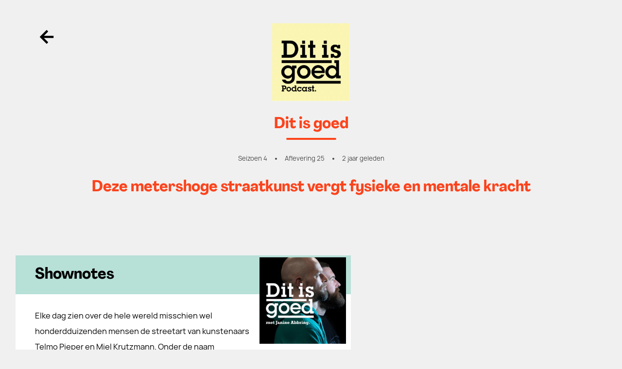

--- FILE ---
content_type: text/html; charset=utf-8
request_url: https://vriendvandeshow.nl/ditisgoed/episodes/deze-metershoge-straatkunst-vergt-fysieke-en-mentale-kracht
body_size: 32835
content:
<!doctype html><html data-n-head-ssr lang="nl" data-n-head="%7B%22lang%22:%7B%22ssr%22:%22nl%22%7D%7D"><head ><title>Dit is goed - S4E25: Deze metershoge straatkunst vergt fysieke en mentale kracht</title><meta data-n-head="ssr" charset="utf-8"><meta data-n-head="ssr" name="viewport" content="width=device-width, initial-scale=1"><meta data-n-head="ssr" property="fb:app_id" data-hid="fb:app_id" content="504899946852305"><meta data-n-head="ssr" data-hid="charset" charset="utf-8"><meta data-n-head="ssr" data-hid="mobile-web-app-capable" name="mobile-web-app-capable" content="yes"><meta data-n-head="ssr" data-hid="apple-mobile-web-app-capable" name="apple-mobile-web-app-capable" content="yes"><meta data-n-head="ssr" data-hid="apple-mobile-web-app-status-bar-style" name="apple-mobile-web-app-status-bar-style" content="default"><meta data-n-head="ssr" data-hid="apple-mobile-web-app-title" name="apple-mobile-web-app-title" content="Vriend van de Show"><meta data-n-head="ssr" data-hid="author" name="author" content="Dag &amp; Nacht Media"><meta data-n-head="ssr" data-hid="og:site_name" name="og:site_name" property="og:site_name" content="Vriend van de Show"><meta data-n-head="ssr" name="description" data-hid="description" content="Elke dag zien over de hele wereld misschien wel honderdduizenden mensen de streetart van kunstenaars Telmo Pieper en Miel Krutzmann. Onder de naam TelmoMiel reizen zij de wereld over om gigantische muurschilderingen te maken. Als hoogtepunt kiezen zij het werk van de Spaanse &#x27;street artist&#x27; ARYZ. Waarom is hij zo&#x27;n groot voorbeeld voor TelmoMiel? Wat maakt zijn kunst zo bijzonder? 🏢 Het beschilderen van de soms gigantische muren van bedrijfspanden, flatgebouwen en woningen is wat betreft creativiteit, techniek en uithoudingsvermogen een kunst op zich. Telmo en Miel leggen uit hoe ARYZ te werk gaat en hoe zij dat zelf doen.  🗣️Hoe reageren buurtbewoners en voorbijgangers als zij op straat aan het schilderen zijn? Regelmatig leidt hun werk tot interessante ontmoetingen vertellen Telmo en Miel. Soms ook tot confrontaties.  👨🏻‍🎨 Kunstwerken van ARYZ die in deze aflevering aan bod komen zijn deze mural in Oslo en dit werk dat te bewonderen is in Portugal. Meer werk van ARYZ is hier te zien.  📰 Abonneer je op de nieuwsbrief voor extra’s bij deze aflevering! ℹ️ Kijk op ditisgoed.net voor meer info over de andere gasten. 🙂 Wil je onze podcast steunen met een bescheiden donatie? Word dan vriend van de show …  Dit is goed is een onafhankelijke productie van Byline Presentatie: Janine AbbringConcept, productie en redactie: Anton van Elburg en Remco Tomesen          See omnystudio.com/listener for privacy information."><meta data-n-head="ssr" property="og:description" data-hid="og:description" content="Elke dag zien over de hele wereld misschien wel honderdduizenden mensen de streetart van kunstenaars Telmo Pieper en Miel Krutzmann. Onder de naam TelmoMiel reizen zij de wereld over om gigantische muurschilderingen te maken. Als hoogtepunt kiezen zij het werk van de Spaanse &#x27;street artist&#x27; ARYZ. Waarom is hij zo&#x27;n groot voorbeeld voor TelmoMiel? Wat maakt zijn kunst zo bijzonder? 🏢 Het beschilderen van de soms gigantische muren van bedrijfspanden, flatgebouwen en woningen is wat betreft creativiteit, techniek en uithoudingsvermogen een kunst op zich. Telmo en Miel leggen uit hoe ARYZ te werk gaat en hoe zij dat zelf doen.  🗣️Hoe reageren buurtbewoners en voorbijgangers als zij op straat aan het schilderen zijn? Regelmatig leidt hun werk tot interessante ontmoetingen vertellen Telmo en Miel. Soms ook tot confrontaties.  👨🏻‍🎨 Kunstwerken van ARYZ die in deze aflevering aan bod komen zijn deze mural in Oslo en dit werk dat te bewonderen is in Portugal. Meer werk van ARYZ is hier te zien.  📰 Abonneer je op de nieuwsbrief voor extra’s bij deze aflevering! ℹ️ Kijk op ditisgoed.net voor meer info over de andere gasten. 🙂 Wil je onze podcast steunen met een bescheiden donatie? Word dan vriend van de show …  Dit is goed is een onafhankelijke productie van Byline Presentatie: Janine AbbringConcept, productie en redactie: Anton van Elburg en Remco Tomesen          See omnystudio.com/listener for privacy information."><meta data-n-head="ssr" property="og:title" data-hid="og:title" content="S4E25: Deze metershoge straatkunst vergt fysieke en mentale kracht"><meta data-n-head="ssr" property="og:image" data-hid="og:image" content="https://d1i98vriznjxco.cloudfront.net/uploads/.cache/images/App_Episode/61805/ef18f19e6f10a850480de8ed787b63aa/782cfadc5403eee5786fd33e888aca63"><meta data-n-head="ssr" property="og:type" data-hid="og:type" content="website"><meta data-n-head="ssr" data-hid="twitter:card" property="twitter:card" content="summary_large_image"><meta data-n-head="ssr" data-hid="twitter:site" property="twitter:site" content="@dit_is_goed"><meta data-n-head="ssr" data-hid="twitter:creator" property="twitter:creator" content="@dit_is_goed"><meta data-n-head="ssr" property="twitter:image" data-hid="twitter:image" content="https://d1i98vriznjxco.cloudfront.net/uploads/.cache/images/App_Episode/61805/ef18f19e6f10a850480de8ed787b63aa/782cfadc5403eee5786fd33e888aca63"><meta data-n-head="ssr" name="robots" data-hid="robots" content="index,follow"><meta data-n-head="ssr" name="theme-color" data-hid="theme-color" content="#70C2B0"><link data-n-head="ssr" rel="preconnect" href="https://cdn.jsdelivr.net"><link data-n-head="ssr" rel="preconnect" href="https://js.stripe.com"><link data-n-head="ssr" data-hid="shortcut-icon" rel="shortcut icon" href="/_nuxt/icons/icon_64x64.a7b961.png"><link data-n-head="ssr" data-hid="apple-touch-icon" rel="apple-touch-icon" href="/_nuxt/icons/icon_512x512.a7b961.png" sizes="512x512"><link data-n-head="ssr" href="/_nuxt/icons/splash_iphonese_640x1136.a7b961.png" media="(device-width: 320px) and (device-height: 568px) and (-webkit-device-pixel-ratio: 2)" rel="apple-touch-startup-image" data-hid="apple-touch-startup-image-iphonese"><link data-n-head="ssr" href="/_nuxt/icons/splash_iphone6_50x1334.a7b961.png" media="(device-width: 375px) and (device-height: 667px) and (-webkit-device-pixel-ratio: 2)" rel="apple-touch-startup-image" data-hid="apple-touch-startup-image-iphone6"><link data-n-head="ssr" href="/_nuxt/icons/splash_iphoneplus_1080x1920.a7b961.png" media="(device-width: 621px) and (device-height: 1104px) and (-webkit-device-pixel-ratio: 3)" rel="apple-touch-startup-image" data-hid="apple-touch-startup-image-iphoneplus"><link data-n-head="ssr" href="/_nuxt/icons/splash_iphonex_1125x2436.a7b961.png" media="(device-width: 375px) and (device-height: 812px) and (-webkit-device-pixel-ratio: 3)" rel="apple-touch-startup-image" data-hid="apple-touch-startup-image-iphonex"><link data-n-head="ssr" href="/_nuxt/icons/splash_iphonexr_828x1792.a7b961.png" media="(device-width: 414px) and (device-height: 896px) and (-webkit-device-pixel-ratio: 2)" rel="apple-touch-startup-image" data-hid="apple-touch-startup-image-iphonexr"><link data-n-head="ssr" href="/_nuxt/icons/splash_iphonexsmax_1242x2688.a7b961.png" media="(device-width: 414px) and (device-height: 896px) and (-webkit-device-pixel-ratio: 3)" rel="apple-touch-startup-image" data-hid="apple-touch-startup-image-iphonexsmax"><link data-n-head="ssr" href="/_nuxt/icons/splash_ipad_1536x2048.a7b961.png" media="(device-width: 768px) and (device-height: 1024px) and (-webkit-device-pixel-ratio: 2)" rel="apple-touch-startup-image" data-hid="apple-touch-startup-image-ipad"><link data-n-head="ssr" media="(device-width: 834px) and (device-height: 1112px) and (-webkit-device-pixel-ratio: 2)" rel="apple-touch-startup-image" data-hid="apple-touch-startup-image-ipadpro1"><link data-n-head="ssr" media="(device-width: 834px) and (device-height: 1194px) and (-webkit-device-pixel-ratio: 2)" rel="apple-touch-startup-image" data-hid="apple-touch-startup-image-ipadpro2"><link data-n-head="ssr" media="(device-width: 1024px) and (device-height: 1366px) and (-webkit-device-pixel-ratio: 2)" rel="apple-touch-startup-image" data-hid="apple-touch-startup-image-ipadpro3"><link data-n-head="ssr" rel="manifest" href="/_nuxt/manifest.262692f5.json" data-hid="manifest"><script data-n-head="ssr" src="https://js.stripe.com/v3/" data-hid="stripe-script"></script><script data-n-head="ssr" src="https://www.googleoptimize.com/optimize.js?id=OPT-M8J3K7G" defer async data-hid="optimize-script"></script><script data-n-head="ssr" src="//www.googletagmanager.com/gtm.js?id=GTM-M8JP5QZ&amp;l=dataLayer" async></script><script data-n-head="ssr" data-hid="nuxt-jsonld-a333554" type="application/ld+json">{"@context":"http://schema.org","@type":"PodcastEpisode","image":"https://d1i98vriznjxco.cloudfront.net/uploads/.cache/images/App_Episode/61805/ef18f19e6f10a850480de8ed787b63aa/1ce49cbfcb300afff07964e9641976bd","url":"https://vriendvandeshow.nl/ditisgoed/episodes/deze-metershoge-straatkunst-vergt-fysieke-en-mentale-kracht","name":"Deze metershoge straatkunst vergt fysieke en mentale kracht","description":"Elke dag zien over de hele wereld misschien wel honderdduizenden mensen de streetart van kunstenaars Telmo Pieper en Miel Krutzmann. Onder de naam TelmoMiel reizen zij de wereld over om gigantische muurschilderingen te maken. Als hoogtepunt kiezen zij het werk van de Spaanse &#x27;street artist&#x27; ARYZ. Waarom is hij zo&#x27;n groot voorbeeld voor TelmoMiel? Wat maakt zijn kunst zo bijzonder? 🏢 Het beschilderen van de soms gigantische muren van bedrijfspanden, flatgebouwen en woningen is wat betreft creativiteit, techniek en uithoudingsvermogen een kunst op zich. Telmo en Miel leggen uit hoe ARYZ te werk gaat en hoe zij dat zelf doen.  🗣️Hoe reageren buurtbewoners en voorbijgangers als zij op straat aan het schilderen zijn? Regelmatig leidt hun werk tot interessante ontmoetingen vertellen Telmo en Miel. Soms ook tot confrontaties.  👨🏻‍🎨 Kunstwerken van ARYZ die in deze aflevering aan bod komen zijn deze mural in Oslo en dit werk dat te bewonderen is in Portugal. Meer werk van ARYZ is hier te zien.  📰 Abonneer je op de nieuwsbrief voor extra’s bij deze aflevering! ℹ️ Kijk op ditisgoed.net voor meer info over de andere gasten. 🙂 Wil je onze podcast steunen met een bescheiden donatie? Word dan vriend van de show …  Dit is goed is een onafhankelijke productie van Byline Presentatie: Janine AbbringConcept, productie en redactie: Anton van Elburg en Remco Tomesen          See omnystudio.com/listener for privacy information.","author":{"@type":"Person","name":"Byline"},"partOfSeries":{"@type":"PodcastSeries","name":"Dit is goed","url":"https://vriendvandeshow.nl/ditisgoed"},"associatedMedia":{"@type":"AudioObject","contentUrl":"https://traffic.omny.fm/d/clips/f49b9bfb-5df4-4b26-a521-ad5e00d773dc/e50d7863-911c-4a97-84b8-ade300d27cad/f674fa95-2d49-4077-8142-b19d00e6f9ec/audio.mp3?utm_source=Podcast&amp;amp;in_playlist=6fe85231-5795-498f-8687-ade300d41453","encodingFormat":"audio/mpeg"}}</script><link rel="preload" href="/_nuxt/7f929ed.js" as="script"><link rel="preload" href="/_nuxt/49ae016.js" as="script"><link rel="preload" href="/_nuxt/6bf6597.js" as="script"><link rel="preload" href="/_nuxt/5b1abff.js" as="script"><link rel="preload" href="/_nuxt/e6b56fd.js" as="script"><link rel="preload" href="/_nuxt/160a9cb.js" as="script"><link rel="preload" href="/_nuxt/06ea143.js" as="script"><style data-vue-ssr-id="965fb204:0 19e1cf07:0 2f06de73:0 61192f92:0 17bc9ac2:0 1d9a2c86:0 579def38:0 27ce21b0:0 f422de02:0 7922c55c:0 2f0233d6:0 3d09dbd2:0 06612986:0 7136128a:0 2e851668:0 20c7e74e:0 5bc89267:0">.autocomplete-input{border:1px solid #eee;border-radius:8px;width:100%;padding:12px 12px 12px 48px;box-sizing:border-box;position:relative;font-size:16px;line-height:1.5;flex:1;background-color:#eee;background-image:url("[data-uri]");background-repeat:no-repeat;background-position:12px}.autocomplete-input:focus,.autocomplete-input[aria-expanded=true]{border-color:rgba(0,0,0,.12);background-color:#fff;outline:none;box-shadow:0 2px 2px rgba(0,0,0,.16)}[data-position=below] .autocomplete-input[aria-expanded=true]{border-bottom-color:transparent;border-radius:8px 8px 0 0}[data-position=above] .autocomplete-input[aria-expanded=true]{border-top-color:transparent;border-radius:0 0 8px 8px;z-index:2}.autocomplete[data-loading=true]:after{content:"";border:3px solid rgba(0,0,0,.12);border-right-color:rgba(0,0,0,.48);border-radius:100%;width:20px;height:20px;position:absolute;right:12px;top:50%;transform:translateY(-50%);animation:rotate 1s linear infinite}.autocomplete-result-list{margin:0;border:1px solid rgba(0,0,0,.12);padding:0;box-sizing:border-box;max-height:296px;overflow-y:auto;background:#fff;list-style:none;box-shadow:0 2px 2px rgba(0,0,0,.16)}[data-position=below] .autocomplete-result-list{margin-top:-1px;border-top-color:transparent;border-radius:0 0 8px 8px;padding-bottom:8px}[data-position=above] .autocomplete-result-list{margin-bottom:-1px;border-bottom-color:transparent;border-radius:8px 8px 0 0;padding-top:8px}.autocomplete-result{cursor:default;padding:12px 12px 12px 48px;background-image:url("[data-uri]");background-repeat:no-repeat;background-position:12px}.autocomplete-result:hover,.autocomplete-result[aria-selected=true]{background-color:rgba(0,0,0,.06)}@keyframes rotate{0%{transform:translateY(-50%) rotate(0deg)}to{transform:translateY(-50%) rotate(359deg)}}
/*! modern-normalize v1.1.0 | MIT License | https://github.com/sindresorhus/modern-normalize */*,:after,:before{box-sizing:border-box}html{-moz-tab-size:4;-o-tab-size:4;tab-size:4;line-height:1.15;-webkit-text-size-adjust:100%}body{margin:0;font-family:system-ui,-apple-system,"Segoe UI",Roboto,Helvetica,Arial,sans-serif,"Apple Color Emoji","Segoe UI Emoji"}hr{height:0;color:inherit}abbr[title]{-webkit-text-decoration:underline dotted;text-decoration:underline dotted}b,strong{font-weight:bolder}code,kbd,pre,samp{font-family:ui-monospace,SFMono-Regular,Consolas,"Liberation Mono",Menlo,monospace;font-size:1em}small{font-size:80%}sub,sup{font-size:75%;line-height:0;position:relative;vertical-align:baseline}sub{bottom:-.25em}sup{top:-.5em}table{text-indent:0;border-color:inherit}button,input,optgroup,select,textarea{font-family:inherit;font-size:100%;line-height:1.15;margin:0}button,select{text-transform:none}[type=button],[type=reset],[type=submit],button{-webkit-appearance:button}::-moz-focus-inner{border-style:none;padding:0}:-moz-focusring{outline:1px dotted ButtonText}:-moz-ui-invalid{box-shadow:none}legend{padding:0}progress{vertical-align:baseline}::-webkit-inner-spin-button,::-webkit-outer-spin-button{height:auto}[type=search]{-webkit-appearance:textfield;outline-offset:-2px}::-webkit-search-decoration{-webkit-appearance:none}::-webkit-file-upload-button{-webkit-appearance:button;font:inherit}summary{display:list-item}
.embed-responsive,.embera-embed-responsive-video{position:relative;display:block;height:0;overflow:hidden;padding:0 0 56.25%}.embed-responsive .embed-responsive-item,.embed-responsive .embera-embed-responsive-item,.embed-responsive embed,.embed-responsive iframe,.embed-responsive object,.embed-responsive video,.embera-embed-responsive-video .embed-responsive-item,.embera-embed-responsive-video .embera-embed-responsive-item,.embera-embed-responsive-video embed,.embera-embed-responsive-video iframe,.embera-embed-responsive-video object,.embera-embed-responsive-video video{position:absolute;top:0;left:0;bottom:0;height:100%;width:100%;border:0}.embed-responsive-4by3{padding-bottom:75%}.embera-embed-responsive-provider-spotify iframe,iframe[src^="https://w.soundcloud.com"]{height:5rem;width:100%}iframe[src^="https://w.soundcloud.com"]{height:8rem}@font-face{font-family:Manrope;src:url(/_nuxt/fonts/manrope-bold.9a83fd6.woff2) format("woff2"),url(/_nuxt/fonts/manrope-bold.3a4c15e.woff) format("woff"),url(/_nuxt/fonts/manrope-bold.8c7ac7d.otf) format("truetype"),url(/_nuxt/fonts/manrope-bold.89e3209.ttf) format("truetype");font-style:normal;font-weight:800;font-display:swap}@font-face{font-family:Manrope;src:url(/_nuxt/fonts/manrope-medium.7e075fb.woff2) format("woff2"),url(/_nuxt/fonts/manrope-medium.2babcf7.woff) format("woff"),url(/_nuxt/fonts/manrope-medium.cc97389.otf) format("truetype"),url(/_nuxt/fonts/manrope-medium.34ebef3.ttf) format("truetype");font-style:normal;font-weight:500;font-display:swap}@font-face{font-family:Manrope;src:url(/_nuxt/fonts/manrope-regular.869859e.woff2) format("woff2"),url(/_nuxt/fonts/manrope-regular.515b477.woff) format("woff"),url(/_nuxt/fonts/manrope-regular.70e4f18.otf) format("truetype"),url(/_nuxt/fonts/manrope-regular.e9b7a25.ttf) format("truetype");font-style:normal;font-weight:400;font-display:swap}@font-face{font-family:Agrandir;src:url(/_nuxt/fonts/Agrandir-NarrowBold.d63757e.woff2) format("woff2"),url(/_nuxt/fonts/Agrandir-NarrowBold.04b6f90.woff) format("woff"),url(/_nuxt/fonts/Agrandir-NarrowBold.11a682b.otf) format("truetype"),url(/_nuxt/fonts/Agrandir-NarrowBold.e263d95.ttf) format("truetype");font-style:normal;font-weight:500;font-display:swap}
@font-face{font-family:"swiper-icons";src:url("data:application/font-woff;charset=utf-8;base64, [base64]//wADZ2x5ZgAAAywAAADMAAAD2MHtryVoZWFkAAABbAAAADAAAAA2E2+eoWhoZWEAAAGcAAAAHwAAACQC9gDzaG10eAAAAigAAAAZAAAArgJkABFsb2NhAAAC0AAAAFoAAABaFQAUGG1heHAAAAG8AAAAHwAAACAAcABAbmFtZQAAA/gAAAE5AAACXvFdBwlwb3N0AAAFNAAAAGIAAACE5s74hXjaY2BkYGAAYpf5Hu/j+W2+MnAzMYDAzaX6QjD6/4//Bxj5GA8AuRwMYGkAPywL13jaY2BkYGA88P8Agx4j+/8fQDYfA1AEBWgDAIB2BOoAeNpjYGRgYNBh4GdgYgABEMnIABJzYNADCQAACWgAsQB42mNgYfzCOIGBlYGB0YcxjYGBwR1Kf2WQZGhhYGBiYGVmgAFGBiQQkOaawtDAoMBQxXjg/wEGPcYDDA4wNUA2CCgwsAAAO4EL6gAAeNpj2M0gyAACqxgGNWBkZ2D4/wMA+xkDdgAAAHjaY2BgYGaAYBkGRgYQiAHyGMF8FgYHIM3DwMHABGQrMOgyWDLEM1T9/w8UBfEMgLzE////P/5//f/V/xv+r4eaAAeMbAxwIUYmIMHEgKYAYjUcsDAwsLKxc3BycfPw8jEQA/[base64]/uznmfPFBNODM2K7MTQ45YEAZqGP81AmGGcF3iPqOop0r1SPTaTbVkfUe4HXj97wYE+yNwWYxwWu4v1ugWHgo3S1XdZEVqWM7ET0cfnLGxWfkgR42o2PvWrDMBSFj/IHLaF0zKjRgdiVMwScNRAoWUoH78Y2icB/yIY09An6AH2Bdu/UB+yxopYshQiEvnvu0dURgDt8QeC8PDw7Fpji3fEA4z/PEJ6YOB5hKh4dj3EvXhxPqH/SKUY3rJ7srZ4FZnh1PMAtPhwP6fl2PMJMPDgeQ4rY8YT6Gzao0eAEA409DuggmTnFnOcSCiEiLMgxCiTI6Cq5DZUd3Qmp10vO0LaLTd2cjN4fOumlc7lUYbSQcZFkutRG7g6JKZKy0RmdLY680CDnEJ+UMkpFFe1RN7nxdVpXrC4aTtnaurOnYercZg2YVmLN/d/gczfEimrE/fs/bOuq29Zmn8tloORaXgZgGa78yO9/cnXm2BpaGvq25Dv9S4E9+5SIc9PqupJKhYFSSl47+Qcr1mYNAAAAeNptw0cKwkAAAMDZJA8Q7OUJvkLsPfZ6zFVERPy8qHh2YER+3i/BP83vIBLLySsoKimrqKqpa2hp6+jq6RsYGhmbmJqZSy0sraxtbO3sHRydnEMU4uR6yx7JJXveP7WrDycAAAAAAAH//wACeNpjYGRgYOABYhkgZgJCZgZNBkYGLQZtIJsFLMYAAAw3ALgAeNolizEKgDAQBCchRbC2sFER0YD6qVQiBCv/H9ezGI6Z5XBAw8CBK/m5iQQVauVbXLnOrMZv2oLdKFa8Pjuru2hJzGabmOSLzNMzvutpB3N42mNgZGBg4GKQYzBhYMxJLMlj4GBgAYow/P/PAJJhLM6sSoWKfWCAAwDAjgbRAAB42mNgYGBkAIIbCZo5IPrmUn0hGA0AO8EFTQAA") format("woff");font-weight:400;font-style:normal}:root{--swiper-theme-color:#007aff}.swiper-container{margin-left:auto;margin-right:auto;position:relative;overflow:hidden;list-style:none;padding:0;z-index:1}.swiper-container-vertical>.swiper-wrapper{flex-direction:column}.swiper-wrapper{position:relative;width:100%;height:100%;z-index:1;display:flex;transition-property:transform;box-sizing:content-box}.swiper-container-android .swiper-slide,.swiper-wrapper{transform:translateZ(0)}.swiper-container-multirow>.swiper-wrapper{flex-wrap:wrap}.swiper-container-multirow-column>.swiper-wrapper{flex-wrap:wrap;flex-direction:column}.swiper-container-free-mode>.swiper-wrapper{transition-timing-function:ease-out;margin:0 auto}.swiper-container-pointer-events{touch-action:pan-y}.swiper-container-pointer-events.swiper-container-vertical{touch-action:pan-x}.swiper-slide{flex-shrink:0;width:100%;height:100%;position:relative;transition-property:transform}.swiper-slide-invisible-blank{visibility:hidden}.swiper-container-autoheight,.swiper-container-autoheight .swiper-slide{height:auto}.swiper-container-autoheight .swiper-wrapper{align-items:flex-start;transition-property:transform,height}.swiper-container-3d{perspective:1200px}.swiper-container-3d .swiper-cube-shadow,.swiper-container-3d .swiper-slide,.swiper-container-3d .swiper-slide-shadow-bottom,.swiper-container-3d .swiper-slide-shadow-left,.swiper-container-3d .swiper-slide-shadow-right,.swiper-container-3d .swiper-slide-shadow-top,.swiper-container-3d .swiper-wrapper{transform-style:preserve-3d}.swiper-container-3d .swiper-slide-shadow-bottom,.swiper-container-3d .swiper-slide-shadow-left,.swiper-container-3d .swiper-slide-shadow-right,.swiper-container-3d .swiper-slide-shadow-top{position:absolute;left:0;top:0;width:100%;height:100%;pointer-events:none;z-index:10}.swiper-container-3d .swiper-slide-shadow-left{background-image:linear-gradient(270deg,rgba(0,0,0,.5),transparent)}.swiper-container-3d .swiper-slide-shadow-right{background-image:linear-gradient(90deg,rgba(0,0,0,.5),transparent)}.swiper-container-3d .swiper-slide-shadow-top{background-image:linear-gradient(0deg,rgba(0,0,0,.5),transparent)}.swiper-container-3d .swiper-slide-shadow-bottom{background-image:linear-gradient(180deg,rgba(0,0,0,.5),transparent)}.swiper-container-css-mode>.swiper-wrapper{overflow:auto;scrollbar-width:none;-ms-overflow-style:none}.swiper-container-css-mode>.swiper-wrapper::-webkit-scrollbar{display:none}.swiper-container-css-mode>.swiper-wrapper>.swiper-slide{scroll-snap-align:start start}.swiper-container-horizontal.swiper-container-css-mode>.swiper-wrapper{scroll-snap-type:x mandatory}.swiper-container-vertical.swiper-container-css-mode>.swiper-wrapper{scroll-snap-type:y mandatory}:root{--swiper-navigation-size:44px}.swiper-button-next,.swiper-button-prev{position:absolute;top:50%;width:calc(var(--swiper-navigation-size)/44*27);height:var(--swiper-navigation-size);margin-top:calc(0px - var(--swiper-navigation-size)/2);z-index:10;cursor:pointer;display:flex;align-items:center;justify-content:center;color:var(--swiper-navigation-color,var(--swiper-theme-color))}.swiper-button-next.swiper-button-disabled,.swiper-button-prev.swiper-button-disabled{opacity:.35;cursor:auto;pointer-events:none}.swiper-button-next:after,.swiper-button-prev:after{font-family:swiper-icons;font-size:var(--swiper-navigation-size);letter-spacing:0;text-transform:none;font-variant:normal;line-height:1}.swiper-button-prev,.swiper-container-rtl .swiper-button-next{left:10px;right:auto}.swiper-button-prev:after,.swiper-container-rtl .swiper-button-next:after{content:"prev"}.swiper-button-next,.swiper-container-rtl .swiper-button-prev{right:10px;left:auto}.swiper-button-next:after,.swiper-container-rtl .swiper-button-prev:after{content:"next"}.swiper-button-next.swiper-button-white,.swiper-button-prev.swiper-button-white{--swiper-navigation-color:#fff}.swiper-button-next.swiper-button-black,.swiper-button-prev.swiper-button-black{--swiper-navigation-color:#000}.swiper-button-lock{display:none}.swiper-pagination{position:absolute;text-align:center;transition:opacity .3s;transform:translateZ(0);z-index:10}.swiper-pagination.swiper-pagination-hidden{opacity:0}.swiper-container-horizontal>.swiper-pagination-bullets,.swiper-pagination-custom,.swiper-pagination-fraction{bottom:10px;left:0;width:100%}.swiper-pagination-bullets-dynamic{overflow:hidden;font-size:0}.swiper-pagination-bullets-dynamic .swiper-pagination-bullet{transform:scale(.33);position:relative}.swiper-pagination-bullets-dynamic .swiper-pagination-bullet-active,.swiper-pagination-bullets-dynamic .swiper-pagination-bullet-active-main{transform:scale(1)}.swiper-pagination-bullets-dynamic .swiper-pagination-bullet-active-prev{transform:scale(.66)}.swiper-pagination-bullets-dynamic .swiper-pagination-bullet-active-prev-prev{transform:scale(.33)}.swiper-pagination-bullets-dynamic .swiper-pagination-bullet-active-next{transform:scale(.66)}.swiper-pagination-bullets-dynamic .swiper-pagination-bullet-active-next-next{transform:scale(.33)}.swiper-pagination-bullet{width:8px;height:8px;display:inline-block;border-radius:50%;background:#000;opacity:.2}button.swiper-pagination-bullet{border:none;margin:0;padding:0;box-shadow:none;-webkit-appearance:none;-moz-appearance:none;appearance:none}.swiper-pagination-clickable .swiper-pagination-bullet{cursor:pointer}.swiper-pagination-bullet:only-child{display:none!important}.swiper-pagination-bullet-active{opacity:1;background:var(--swiper-pagination-color,var(--swiper-theme-color))}.swiper-container-vertical>.swiper-pagination-bullets{right:10px;top:50%;transform:translate3d(0,-50%,0)}.swiper-container-vertical>.swiper-pagination-bullets .swiper-pagination-bullet{margin:6px 0;display:block}.swiper-container-vertical>.swiper-pagination-bullets.swiper-pagination-bullets-dynamic{top:50%;transform:translateY(-50%);width:8px}.swiper-container-vertical>.swiper-pagination-bullets.swiper-pagination-bullets-dynamic .swiper-pagination-bullet{display:inline-block;transition:transform .2s,top .2s}.swiper-container-horizontal>.swiper-pagination-bullets .swiper-pagination-bullet{margin:0 4px}.swiper-container-horizontal>.swiper-pagination-bullets.swiper-pagination-bullets-dynamic{left:50%;transform:translateX(-50%);white-space:nowrap}.swiper-container-horizontal>.swiper-pagination-bullets.swiper-pagination-bullets-dynamic .swiper-pagination-bullet{transition:transform .2s,left .2s}.swiper-container-horizontal.swiper-container-rtl>.swiper-pagination-bullets-dynamic .swiper-pagination-bullet{transition:transform .2s,right .2s}.swiper-pagination-progressbar{background:rgba(0,0,0,.25);position:absolute}.swiper-pagination-progressbar .swiper-pagination-progressbar-fill{background:var(--swiper-pagination-color,var(--swiper-theme-color));position:absolute;left:0;top:0;width:100%;height:100%;transform:scale(0);transform-origin:left top}.swiper-container-rtl .swiper-pagination-progressbar .swiper-pagination-progressbar-fill{transform-origin:right top}.swiper-container-horizontal>.swiper-pagination-progressbar,.swiper-container-vertical>.swiper-pagination-progressbar.swiper-pagination-progressbar-opposite{width:100%;height:4px;left:0;top:0}.swiper-container-horizontal>.swiper-pagination-progressbar.swiper-pagination-progressbar-opposite,.swiper-container-vertical>.swiper-pagination-progressbar{width:4px;height:100%;left:0;top:0}.swiper-pagination-white{--swiper-pagination-color:#fff}.swiper-pagination-black{--swiper-pagination-color:#000}.swiper-pagination-lock{display:none}.swiper-scrollbar{border-radius:10px;position:relative;-ms-touch-action:none;background:rgba(0,0,0,.1)}.swiper-container-horizontal>.swiper-scrollbar{position:absolute;left:1%;bottom:3px;z-index:50;height:5px;width:98%}.swiper-container-vertical>.swiper-scrollbar{position:absolute;right:3px;top:1%;z-index:50;width:5px;height:98%}.swiper-scrollbar-drag{height:100%;width:100%;position:relative;background:rgba(0,0,0,.5);border-radius:10px;left:0;top:0}.swiper-scrollbar-cursor-drag{cursor:move}.swiper-scrollbar-lock{display:none}.swiper-zoom-container{width:100%;height:100%;display:flex;justify-content:center;align-items:center;text-align:center}.swiper-zoom-container>canvas,.swiper-zoom-container>img,.swiper-zoom-container>svg{max-width:100%;max-height:100%;-o-object-fit:contain;object-fit:contain}.swiper-slide-zoomed{cursor:move}.swiper-lazy-preloader{width:42px;height:42px;position:absolute;left:50%;top:50%;margin-left:-21px;margin-top:-21px;z-index:10;transform-origin:50%;animation:swiper-preloader-spin 1s linear infinite;box-sizing:border-box;border-radius:50%;border:4px solid var(--swiper-preloader-color,var(--swiper-theme-color));border-top:4px solid transparent}.swiper-lazy-preloader-white{--swiper-preloader-color:#fff}.swiper-lazy-preloader-black{--swiper-preloader-color:#000}@keyframes swiper-preloader-spin{to{transform:rotate(1turn)}}.swiper-container .swiper-notification{position:absolute;left:0;top:0;pointer-events:none;opacity:0;z-index:-1000}.swiper-container-fade.swiper-container-free-mode .swiper-slide{transition-timing-function:ease-out}.swiper-container-fade .swiper-slide{pointer-events:none;transition-property:opacity}.swiper-container-fade .swiper-slide .swiper-slide{pointer-events:none}.swiper-container-fade .swiper-slide-active,.swiper-container-fade .swiper-slide-active .swiper-slide-active{pointer-events:auto}.swiper-container-cube{overflow:visible}.swiper-container-cube .swiper-slide{pointer-events:none;-webkit-backface-visibility:hidden;backface-visibility:hidden;z-index:1;visibility:hidden;transform-origin:0 0;width:100%;height:100%}.swiper-container-cube .swiper-slide .swiper-slide{pointer-events:none}.swiper-container-cube.swiper-container-rtl .swiper-slide{transform-origin:100% 0}.swiper-container-cube .swiper-slide-active,.swiper-container-cube .swiper-slide-active .swiper-slide-active{pointer-events:auto}.swiper-container-cube .swiper-slide-active,.swiper-container-cube .swiper-slide-next,.swiper-container-cube .swiper-slide-next+.swiper-slide,.swiper-container-cube .swiper-slide-prev{pointer-events:auto;visibility:visible}.swiper-container-cube .swiper-slide-shadow-bottom,.swiper-container-cube .swiper-slide-shadow-left,.swiper-container-cube .swiper-slide-shadow-right,.swiper-container-cube .swiper-slide-shadow-top{z-index:0;-webkit-backface-visibility:hidden;backface-visibility:hidden}.swiper-container-cube .swiper-cube-shadow{position:absolute;left:0;bottom:0;width:100%;height:100%;opacity:.6;z-index:0}.swiper-container-cube .swiper-cube-shadow:before{content:"";background:#000;position:absolute;left:0;top:0;bottom:0;right:0;filter:blur(50px)}.swiper-container-flip{overflow:visible}.swiper-container-flip .swiper-slide{pointer-events:none;-webkit-backface-visibility:hidden;backface-visibility:hidden;z-index:1}.swiper-container-flip .swiper-slide .swiper-slide{pointer-events:none}.swiper-container-flip .swiper-slide-active,.swiper-container-flip .swiper-slide-active .swiper-slide-active{pointer-events:auto}.swiper-container-flip .swiper-slide-shadow-bottom,.swiper-container-flip .swiper-slide-shadow-left,.swiper-container-flip .swiper-slide-shadow-right,.swiper-container-flip .swiper-slide-shadow-top{z-index:0;-webkit-backface-visibility:hidden;backface-visibility:hidden}
/*! tailwindcss v3.1.8 | MIT License | https://tailwindcss.com*//*
1. Prevent padding and border from affecting element width. (https://github.com/mozdevs/cssremedy/issues/4)
2. Allow adding a border to an element by just adding a border-width. (https://github.com/tailwindcss/tailwindcss/pull/116)
*/

*,
::before,
::after {
  box-sizing: border-box; /* 1 */
  border-width: 0; /* 2 */
  border-style: solid; /* 2 */
  border-color: #f5f5f5; /* 2 */
}

::before,
::after {
  --tw-content: '';
}

/*
1. Use a consistent sensible line-height in all browsers.
2. Prevent adjustments of font size after orientation changes in iOS.
3. Use a more readable tab size.
4. Use the user's configured `sans` font-family by default.
*/

html {
  line-height: 1.5; /* 1 */
  -webkit-text-size-adjust: 100%; /* 2 */
  -moz-tab-size: 4; /* 3 */
  -o-tab-size: 4;
     tab-size: 4; /* 3 */
  font-family: ui-sans-serif, system-ui, -apple-system, BlinkMacSystemFont, "Segoe UI", Roboto, "Helvetica Neue", Arial, "Noto Sans", sans-serif, "Apple Color Emoji", "Segoe UI Emoji", "Segoe UI Symbol", "Noto Color Emoji"; /* 4 */
}

/*
1. Remove the margin in all browsers.
2. Inherit line-height from `html` so users can set them as a class directly on the `html` element.
*/

body {
  margin: 0; /* 1 */
  line-height: inherit; /* 2 */
}

/*
1. Add the correct height in Firefox.
2. Correct the inheritance of border color in Firefox. (https://bugzilla.mozilla.org/show_bug.cgi?id=190655)
3. Ensure horizontal rules are visible by default.
*/

hr {
  height: 0; /* 1 */
  color: inherit; /* 2 */
  border-top-width: 1px; /* 3 */
}

/*
Add the correct text decoration in Chrome, Edge, and Safari.
*/

abbr:where([title]) {
  -webkit-text-decoration: underline dotted;
          text-decoration: underline dotted;
}

/*
Remove the default font size and weight for headings.
*/

h1,
h2,
h3,
h4,
h5,
h6 {
  font-size: inherit;
  font-weight: inherit;
}

/*
Reset links to optimize for opt-in styling instead of opt-out.
*/

a {
  color: inherit;
  text-decoration: inherit;
}

/*
Add the correct font weight in Edge and Safari.
*/

b,
strong {
  font-weight: bolder;
}

/*
1. Use the user's configured `mono` font family by default.
2. Correct the odd `em` font sizing in all browsers.
*/

code,
kbd,
samp,
pre {
  font-family: ui-monospace, SFMono-Regular, Menlo, Monaco, Consolas, "Liberation Mono", "Courier New", monospace; /* 1 */
  font-size: 1em; /* 2 */
}

/*
Add the correct font size in all browsers.
*/

small {
  font-size: 80%;
}

/*
Prevent `sub` and `sup` elements from affecting the line height in all browsers.
*/

sub,
sup {
  font-size: 75%;
  line-height: 0;
  position: relative;
  vertical-align: baseline;
}

sub {
  bottom: -0.25em;
}

sup {
  top: -0.5em;
}

/*
1. Remove text indentation from table contents in Chrome and Safari. (https://bugs.chromium.org/p/chromium/issues/detail?id=999088, https://bugs.webkit.org/show_bug.cgi?id=201297)
2. Correct table border color inheritance in all Chrome and Safari. (https://bugs.chromium.org/p/chromium/issues/detail?id=935729, https://bugs.webkit.org/show_bug.cgi?id=195016)
3. Remove gaps between table borders by default.
*/

table {
  text-indent: 0; /* 1 */
  border-color: inherit; /* 2 */
  border-collapse: collapse; /* 3 */
}

/*
1. Change the font styles in all browsers.
2. Remove the margin in Firefox and Safari.
3. Remove default padding in all browsers.
*/

button,
input,
optgroup,
select,
textarea {
  font-family: inherit; /* 1 */
  font-size: 100%; /* 1 */
  font-weight: inherit; /* 1 */
  line-height: inherit; /* 1 */
  color: inherit; /* 1 */
  margin: 0; /* 2 */
  padding: 0; /* 3 */
}

/*
Remove the inheritance of text transform in Edge and Firefox.
*/

button,
select {
  text-transform: none;
}

/*
1. Correct the inability to style clickable types in iOS and Safari.
2. Remove default button styles.
*/

button,
[type='button'],
[type='reset'],
[type='submit'] {
  -webkit-appearance: button; /* 1 */
  background-color: transparent; /* 2 */
  background-image: none; /* 2 */
}

/*
Use the modern Firefox focus style for all focusable elements.
*/

:-moz-focusring {
  outline: auto;
}

/*
Remove the additional `:invalid` styles in Firefox. (https://github.com/mozilla/gecko-dev/blob/2f9eacd9d3d995c937b4251a5557d95d494c9be1/layout/style/res/forms.css#L728-L737)
*/

:-moz-ui-invalid {
  box-shadow: none;
}

/*
Add the correct vertical alignment in Chrome and Firefox.
*/

progress {
  vertical-align: baseline;
}

/*
Correct the cursor style of increment and decrement buttons in Safari.
*/

::-webkit-inner-spin-button,
::-webkit-outer-spin-button {
  height: auto;
}

/*
1. Correct the odd appearance in Chrome and Safari.
2. Correct the outline style in Safari.
*/

[type='search'] {
  -webkit-appearance: textfield; /* 1 */
  outline-offset: -2px; /* 2 */
}

/*
Remove the inner padding in Chrome and Safari on macOS.
*/

::-webkit-search-decoration {
  -webkit-appearance: none;
}

/*
1. Correct the inability to style clickable types in iOS and Safari.
2. Change font properties to `inherit` in Safari.
*/

::-webkit-file-upload-button {
  -webkit-appearance: button; /* 1 */
  font: inherit; /* 2 */
}

/*
Add the correct display in Chrome and Safari.
*/

summary {
  display: list-item;
}

/*
Removes the default spacing and border for appropriate elements.
*/

blockquote,
dl,
dd,
h1,
h2,
h3,
h4,
h5,
h6,
hr,
figure,
p,
pre {
  margin: 0;
}

fieldset {
  margin: 0;
  padding: 0;
}

legend {
  padding: 0;
}

ol,
ul,
menu {
  list-style: none;
  margin: 0;
  padding: 0;
}

/*
Prevent resizing textareas horizontally by default.
*/

textarea {
  resize: vertical;
}

/*
1. Reset the default placeholder opacity in Firefox. (https://github.com/tailwindlabs/tailwindcss/issues/3300)
2. Set the default placeholder color to the user's configured gray 400 color.
*/

input::-moz-placeholder, textarea::-moz-placeholder {
  opacity: 1; /* 1 */
  color: #ccc; /* 2 */
}

input::placeholder,
textarea::placeholder {
  opacity: 1; /* 1 */
  color: #ccc; /* 2 */
}

/*
Set the default cursor for buttons.
*/

button,
[role="button"] {
  cursor: pointer;
}

/*
Make sure disabled buttons don't get the pointer cursor.
*/
:disabled {
  cursor: default;
}

/*
1. Make replaced elements `display: block` by default. (https://github.com/mozdevs/cssremedy/issues/14)
2. Add `vertical-align: middle` to align replaced elements more sensibly by default. (https://github.com/jensimmons/cssremedy/issues/14#issuecomment-634934210)
   This can trigger a poorly considered lint error in some tools but is included by design.
*/

img,
svg,
video,
canvas,
audio,
iframe,
embed,
object {
  display: block; /* 1 */
  vertical-align: middle; /* 2 */
}

/*
Constrain images and videos to the parent width and preserve their intrinsic aspect ratio. (https://github.com/mozdevs/cssremedy/issues/14)
*/

img,
video {
  max-width: 100%;
  height: auto;
}body{min-height:100vh;overflow-x:hidden;overflow-y:scroll;background-color:var(--theme-background-color);font-family:Manrope, Verdana, Geneva, sans-serif;font-size:clamp(1rem, 1.4vw, 1.375rem);line-height:1.5;--tw-text-opacity:1;color:rgb(0 0 0 / var(--tw-text-opacity));}body.has-modal{overflow:hidden;}.page-container{margin-left:auto;margin-right:auto;display:block;padding-left:1.5rem;padding-right:1.5rem;padding-bottom:2rem;}@media (min-width: 992px){.page-container{padding-left:2.5rem;padding-right:2.5rem;}}h1, h2, h3, h4, h5, h6{margin:0px;}h1{font-family:Agrandir, Impact, Charcoal, sans-serif;font-size:clamp(2rem, 2.5vw, 2.5rem);font-weight:800;line-height:1;}h2{font-family:Agrandir, Impact, Charcoal, sans-serif;font-size:clamp(1.5rem, 1.9vw, 2rem);font-weight:800;line-height:1.375;}h3{font-family:Agrandir, Impact, Charcoal, sans-serif;font-size:clamp(1.125rem, 1.6vw, 1.75rem);font-weight:800;line-height:1.25;}h4{font-family:Agrandir, Impact, Charcoal, sans-serif;font-size:clamp(1rem, 1.4vw, 1.375rem);font-weight:800;line-height:1.5;}h5{font-family:Agrandir, Impact, Charcoal, sans-serif;font-size:1.375rem;font-weight:800;text-transform:uppercase;line-height:1.375;}@media (min-width: 992px){h5{font-size:1.5rem;}}h6{font-family:Manrope, Verdana, Geneva, sans-serif;font-size:clamp(.875rem, 1.1vw, 1rem);font-weight:800;line-height:1.375;}p{margin-top:0px;margin-bottom:0px;font-size:clamp(1rem, 1.4vw, 1.375rem);}small, time{font-size:clamp(.7rem, 1vw, .875rem);}a{--tw-text-opacity:1;color:rgb(0 0 0 / var(--tw-text-opacity));text-decoration-line:underline;transition-property:all;transition-timing-function:cubic-bezier(0.4, 0, 0.2, 1);transition-duration:150ms;transition-timing-function:cubic-bezier(0.4, 0, 1, 1);}a:visited{text-decoration-line:none;}a:hover{text-decoration-line:none;}a:focus{text-decoration-line:none;}a:active{text-decoration-line:none;}ol, ul{margin-top:1rem;margin-bottom:1rem;padding-left:2.5rem;}ul{list-style-type:disc;}ol{list-style-type:decimal;}img{display:inline;max-width:none;vertical-align:middle;}hr{margin:auto;margin-top:0.5rem;margin-bottom:0.5rem;}.icon{display:inline-block;height:1em;width:1em;}.\!icon{display:inline-block;height:1em;width:1em;}*, ::before, ::after{--tw-border-spacing-x:0;--tw-border-spacing-y:0;--tw-translate-x:0;--tw-translate-y:0;--tw-rotate:0;--tw-skew-x:0;--tw-skew-y:0;--tw-scale-x:1;--tw-scale-y:1;--tw-pan-x: ;--tw-pan-y: ;--tw-pinch-zoom: ;--tw-scroll-snap-strictness:proximity;--tw-ordinal: ;--tw-slashed-zero: ;--tw-numeric-figure: ;--tw-numeric-spacing: ;--tw-numeric-fraction: ;--tw-ring-inset: ;--tw-ring-offset-width:0px;--tw-ring-offset-color:#fff;--tw-ring-color:rgb(59 130 246 / 0.5);--tw-ring-offset-shadow:0 0 #0000;--tw-ring-shadow:0 0 #0000;--tw-shadow:0 0 #0000;--tw-shadow-colored:0 0 #0000;--tw-blur: ;--tw-brightness: ;--tw-contrast: ;--tw-grayscale: ;--tw-hue-rotate: ;--tw-invert: ;--tw-saturate: ;--tw-sepia: ;--tw-drop-shadow: ;--tw-backdrop-blur: ;--tw-backdrop-brightness: ;--tw-backdrop-contrast: ;--tw-backdrop-grayscale: ;--tw-backdrop-hue-rotate: ;--tw-backdrop-invert: ;--tw-backdrop-opacity: ;--tw-backdrop-saturate: ;--tw-backdrop-sepia: ;}::backdrop{--tw-border-spacing-x:0;--tw-border-spacing-y:0;--tw-translate-x:0;--tw-translate-y:0;--tw-rotate:0;--tw-skew-x:0;--tw-skew-y:0;--tw-scale-x:1;--tw-scale-y:1;--tw-pan-x: ;--tw-pan-y: ;--tw-pinch-zoom: ;--tw-scroll-snap-strictness:proximity;--tw-ordinal: ;--tw-slashed-zero: ;--tw-numeric-figure: ;--tw-numeric-spacing: ;--tw-numeric-fraction: ;--tw-ring-inset: ;--tw-ring-offset-width:0px;--tw-ring-offset-color:#fff;--tw-ring-color:rgb(59 130 246 / 0.5);--tw-ring-offset-shadow:0 0 #0000;--tw-ring-shadow:0 0 #0000;--tw-shadow:0 0 #0000;--tw-shadow-colored:0 0 #0000;--tw-blur: ;--tw-brightness: ;--tw-contrast: ;--tw-grayscale: ;--tw-hue-rotate: ;--tw-invert: ;--tw-saturate: ;--tw-sepia: ;--tw-drop-shadow: ;--tw-backdrop-blur: ;--tw-backdrop-brightness: ;--tw-backdrop-contrast: ;--tw-backdrop-grayscale: ;--tw-backdrop-hue-rotate: ;--tw-backdrop-invert: ;--tw-backdrop-opacity: ;--tw-backdrop-saturate: ;--tw-backdrop-sepia: ;}.tw-sr-only{position:absolute;width:1px;height:1px;padding:0;margin:-1px;overflow:hidden;clip:rect(0, 0, 0, 0);white-space:nowrap;border-width:0;}.tw-pointer-events-none{pointer-events:none;}.tw-pointer-events-auto{pointer-events:auto;}.tw-fixed{position:fixed;}.tw-absolute{position:absolute;}.\!tw-absolute{position:absolute !important;}.tw-relative{position:relative;}.tw-sticky{position:sticky;}.tw-inset-0{top:0px;right:0px;bottom:0px;left:0px;}.tw-inset-x-0{left:0px;right:0px;}.tw-top-1\/2{top:50%;}.tw-right-6{right:1.5rem;}.tw-right-0{right:0px;}.tw-left-0{left:0px;}.tw-bottom-2{bottom:0.5rem;}.tw-top-2\/4{top:50%;}.tw-left-4{left:1rem;}.tw-left-1\/2{left:50%;}.tw--left-\[\.25rem\]{left:-.25rem;}.tw-left-\[\.3rem\]{left:.3rem;}.tw-top-0{top:0px;}.tw-left-2{left:0.5rem;}.tw-top-1{top:0.25rem;}.tw-left-full{left:100%;}.tw-bottom-8{bottom:2rem;}.tw-right-\[7\.25rem\]{right:7.25rem;}.tw--left-1{left:-0.25rem;}.tw-top-12{top:3rem;}.tw-left-\[-\.4rem\]{left:-.4rem;}.tw-right-1{right:0.25rem;}.tw-bottom-\[\.3125rem\]{bottom:.3125rem;}.tw-right-\[\.625rem\]{right:.625rem;}.tw-top-3{top:0.75rem;}.tw-bottom-0{bottom:0px;}.tw-left-8{left:2rem;}.tw-top-7{top:1.75rem;}.tw-right-7{right:1.75rem;}.\!tw-top-auto{top:auto !important;}.\!tw-top-0{top:0px !important;}.\!tw-left-0{left:0px !important;}.tw-top-\[-0\.3rem\]{top:-0.3rem;}.tw-left-\[-0\.3rem\]{left:-0.3rem;}.tw-top-\[10\%\]{top:10%;}.tw-bottom-\[10\%\]{bottom:10%;}.tw--top-\[1\.6rem\]{top:-1.6rem;}.tw-right-4{right:1rem;}.tw-right-20{right:5rem;}.tw-top-\[-\.4rem\]{top:-.4rem;}.tw--top-6{top:-1.5rem;}.tw--top-12{top:-3rem;}.tw-left-auto{left:auto;}.tw-top-11{top:2.75rem;}.tw--top-4{top:-1rem;}.tw--right-32{right:-8rem;}.tw-top-24{top:6rem;}.tw-z-0{z-index:0;}.tw-z-10{z-index:10;}.tw-z-20{z-index:20;}.\!tw-z-30{z-index:30 !important;}.tw-z-\[2\]{z-index:2;}.tw-z-30{z-index:30;}.tw-z-\[200\]{z-index:200;}.tw-z-50{z-index:50;}.tw-z-40{z-index:40;}.tw-z-\[11\]{z-index:11;}.tw--z-\[1\]{z-index:-1;}.tw-col-span-12{grid-column:span 12 / span 12;}.tw-col-span-3{grid-column:span 3 / span 3;}.tw-float-right{float:right;}.\!tw-m-0{margin:0px !important;}.tw-m-0{margin:0px;}.tw-m-\[\.3125rem\]{margin:.3125rem;}.tw-m-10{margin:2.5rem;}.tw-m-6{margin:1.5rem;}.tw-m-4{margin:1rem;}.tw-m-1{margin:0.25rem;}.tw-m-2{margin:0.5rem;}.tw-m-auto{margin:auto;}.tw-mx-1{margin-left:0.25rem;margin-right:0.25rem;}.tw-my-1{margin-top:0.25rem;margin-bottom:0.25rem;}.tw-mx-2{margin-left:0.5rem;margin-right:0.5rem;}.tw-my-2{margin-top:0.5rem;margin-bottom:0.5rem;}.tw-mx-3{margin-left:0.75rem;margin-right:0.75rem;}.tw--mx-7{margin-left:-1.75rem;margin-right:-1.75rem;}.tw-mx-auto{margin-left:auto;margin-right:auto;}.tw-mx-4{margin-left:1rem;margin-right:1rem;}.tw-my-3{margin-top:0.75rem;margin-bottom:0.75rem;}.tw-my-0{margin-top:0px;margin-bottom:0px;}.tw-my-auto{margin-top:auto;margin-bottom:auto;}.tw-my-4{margin-top:1rem;margin-bottom:1rem;}.tw--mx-2{margin-left:-0.5rem;margin-right:-0.5rem;}.tw-my-5{margin-top:1.25rem;margin-bottom:1.25rem;}.tw-mx-8{margin-left:2rem;margin-right:2rem;}.tw-my-\[1\.5rem\]{margin-top:1.5rem;margin-bottom:1.5rem;}.tw-my-8{margin-top:2rem;margin-bottom:2rem;}.tw-my-\[1\.5625rem\]{margin-top:1.5625rem;margin-bottom:1.5625rem;}.tw-my-6{margin-top:1.5rem;margin-bottom:1.5rem;}.tw-mx-0{margin-left:0px;margin-right:0px;}.tw-my-7{margin-top:1.75rem;margin-bottom:1.75rem;}.tw--mx-10{margin-left:-2.5rem;margin-right:-2.5rem;}.tw-my-\[3\.5625rem\]{margin-top:3.5625rem;margin-bottom:3.5625rem;}.tw-mx-6{margin-left:1.5rem;margin-right:1.5rem;}.tw-my-16{margin-top:4rem;margin-bottom:4rem;}.tw-mb-3{margin-bottom:0.75rem;}.tw-ml-0{margin-left:0px;}.tw-ml-2{margin-left:0.5rem;}.tw-mr-1{margin-right:0.25rem;}.tw-mt-3{margin-top:0.75rem;}.tw-mr-3{margin-right:0.75rem;}.tw-mr-4{margin-right:1rem;}.tw-mr-0{margin-right:0px;}.tw-ml-3{margin-left:0.75rem;}.tw-ml-4{margin-left:1rem;}.tw-mr-8{margin-right:2rem;}.tw--ml-2{margin-left:-0.5rem;}.tw-mr-2{margin-right:0.5rem;}.tw-mt-1{margin-top:0.25rem;}.tw-ml-\[2px\]{margin-left:2px;}.tw-mb-4{margin-bottom:1rem;}.tw-mb-6{margin-bottom:1.5rem;}.tw-mt-8{margin-top:2rem;}.tw-mb-12{margin-bottom:3rem;}.tw-mb-\[7\.125rem\]{margin-bottom:7.125rem;}.tw-mt-2{margin-top:0.5rem;}.tw-mb-\[4\.375rem\]{margin-bottom:4.375rem;}.tw-ml-\[\.69rem\]{margin-left:.69rem;}.tw-mr-\[2\.4rem\]{margin-right:2.4rem;}.tw-ml-8{margin-left:2rem;}.tw-mt-\[-50\%\]{margin-top:-50%;}.tw-mt-\[0\.35rem\]{margin-top:0.35rem;}.tw-mb-8{margin-bottom:2rem;}.tw-mr-auto{margin-right:auto;}.tw-ml-auto{margin-left:auto;}.tw-mt-\[\.1rem\]{margin-top:.1rem;}.tw--ml-\[2px\]{margin-left:-2px;}.tw-mt-7{margin-top:1.75rem;}.tw-mb-2{margin-bottom:0.5rem;}.tw-mt-4{margin-top:1rem;}.tw--mr-1{margin-right:-0.25rem;}.tw-mb-1{margin-bottom:0.25rem;}.tw-mt-\[0\.7rem\]{margin-top:0.7rem;}.tw-mb-16{margin-bottom:4rem;}.\!tw-mr-0{margin-right:0px !important;}.\!tw-ml-2{margin-left:0.5rem !important;}.tw-ml-12{margin-left:3rem;}.tw-mr-\[\.4rem\]{margin-right:.4rem;}.\!tw-ml-\[0\.25rem\]{margin-left:0.25rem !important;}.tw-mr-12{margin-right:3rem;}.tw-mr-5{margin-right:1.25rem;}.tw-mt-5{margin-top:1.25rem;}.tw-mb-7{margin-bottom:1.75rem;}.tw-mt-24{margin-top:6rem;}.tw-mt-\[\.9rem\]{margin-top:.9rem;}.tw-mt-10{margin-top:2.5rem;}.tw-ml-\[0\.2rem\]{margin-left:0.2rem;}.tw-mb-10{margin-bottom:2.5rem;}.tw-mt-40{margin-top:10rem;}.tw-mr-6{margin-right:1.5rem;}.tw-mb-5{margin-bottom:1.25rem;}.tw-mt-\[1\.375rem\]{margin-top:1.375rem;}.tw-mb-\[\.8125rem\]{margin-bottom:.8125rem;}.tw-mb-\[1\.875rem\]{margin-bottom:1.875rem;}.tw-mt-0{margin-top:0px;}.tw-mb-\[1\.87rem\]{margin-bottom:1.87rem;}.tw-mr-\[\.625rem\]{margin-right:.625rem;}.tw-mb-0{margin-bottom:0px;}.tw-ml-10{margin-left:2.5rem;}.tw--mt-\[\.2rem\]{margin-top:-.2rem;}.tw-mb-\[55px\]{margin-bottom:55px;}.tw--mt-8{margin-top:-2rem;}.tw-mt-32{margin-top:8rem;}.tw-mt-16{margin-top:4rem;}.tw-mt-\[3\.125rem\]{margin-top:3.125rem;}.tw-ml-\[\.1\]{margin-left:.1;}.tw--ml-10{margin-left:-2.5rem;}.tw-mr-32{margin-right:8rem;}.tw--mt-4{margin-top:-1rem;}.tw-mb-\[25px\]{margin-bottom:25px;}.\!tw-mr-auto{margin-right:auto !important;}.tw-mt-\[25px\]{margin-top:25px;}.tw-mt-\[2\.3125rem\]{margin-top:2.3125rem;}.tw-mr-\[0\.5rem\]{margin-right:0.5rem;}.tw-ml-7{margin-left:1.75rem;}.tw--mt-2{margin-top:-0.5rem;}.tw-ml-1{margin-left:0.25rem;}.tw-mt-6{margin-top:1.5rem;}.tw-mt-14{margin-top:3.5rem;}.tw-mt-\[\.8125rem\]{margin-top:.8125rem;}.tw-mt-12{margin-top:3rem;}.tw--mr-8{margin-right:-2rem;}.tw-mr-20{margin-right:5rem;}.tw--mt-12{margin-top:-3rem;}.tw-mb-24{margin-bottom:6rem;}.tw-mt-\[-6\.25rem\]{margin-top:-6.25rem;}.tw--mr-4{margin-right:-1rem;}.tw-mb-32{margin-bottom:8rem;}.tw-mb-28{margin-bottom:7rem;}.tw--ml-4{margin-left:-1rem;}.tw-mt-20{margin-top:5rem;}.tw-mt-11{margin-top:2.75rem;}.tw-mt-\[1\.56rem\]{margin-top:1.56rem;}.tw-box-content{box-sizing:content-box;}.tw-block{display:block;}.tw-inline-block{display:inline-block;}.tw-inline{display:inline;}.tw-flex{display:flex;}.tw-inline-flex{display:inline-flex;}.tw-grid{display:grid;}.tw-list-item{display:list-item;}.tw-hidden{display:none;}.\!tw-hidden{display:none !important;}.tw-aspect-square{aspect-ratio:1 / 1;}.tw-h-4{height:1rem;}.tw-h-16{height:4rem;}.tw-h-\[2\.75rem\]{height:2.75rem;}.tw-h-20{height:5rem;}.tw-h-\[1\.9375rem\]{height:1.9375rem;}.tw-h-10{height:2.5rem;}.tw-h-6{height:1.5rem;}.tw-h-\[2\.875rem\]{height:2.875rem;}.tw-h-\[1\.75rem\]{height:1.75rem;}.tw-h-24{height:6rem;}.tw-h-8{height:2rem;}.tw-h-12{height:3rem;}.tw-h-\[7\.5rem\]{height:7.5rem;}.tw-h-\[1\.3rem\]{height:1.3rem;}.tw-h-\[46px\]{height:46px;}.tw-h-\[60px\]{height:60px;}.tw-h-32{height:8rem;}.tw-h-5{height:1.25rem;}.tw-h-1\/3{height:33.333333%;}.tw-h-\[70\%\]{height:70%;}.tw-h-\[1px\]{height:1px;}.\!tw-h-10{height:2.5rem !important;}.tw-h-\[5\.5rem\]{height:5.5rem;}.tw-h-full{height:100%;}.\!tw-h-auto{height:auto !important;}.tw-h-0{height:0px;}.tw-h-14{height:3.5rem;}.tw-h-\[3\.875rem\]{height:3.875rem;}.tw-h-\[2px\]{height:2px;}.tw-h-1{height:0.25rem;}.tw-h-2\/5{height:40%;}.tw-h-\[2\.1875rem\]{height:2.1875rem;}.tw-h-\[14\.062rem\]{height:14.062rem;}.tw-h-\[6\.75rem\]{height:6.75rem;}.tw-h-7{height:1.75rem;}.tw-h-40{height:10rem;}.tw-h-3{height:0.75rem;}.tw-h-\[12rem\]{height:12rem;}.tw-h-2\/4{height:50%;}.tw-h-\[3\.75rem\]{height:3.75rem;}.tw-h-\[200px\]{height:200px;}.tw-h-auto{height:auto;}.tw-h-\[140px\]{height:140px;}.tw-h-\[3\.4rem\]{height:3.4rem;}.tw-h-\[104px\]{height:104px;}.\!tw-h-11{height:2.75rem !important;}.tw-h-36{height:9rem;}.tw-h-screen{height:100vh;}.tw-max-h-\[calc\(100vh-5rem\)\]{max-height:calc(100vh - 5rem);}.tw-max-h-full{max-height:100%;}.tw-max-h-\[35rem\]{max-height:35rem;}.tw-max-h-40{max-height:10rem;}.tw-min-h-\[calc\(100vh-3\.75rem\)\]{min-height:calc(100vh - 3.75rem);}.tw-min-h-\[calc\(100vh-45rem\)\]{min-height:calc(100vh - 45rem);}.tw-min-h-screen{min-height:100vh;}.tw-min-h-\[4rem\]{min-height:4rem;}.tw-min-h-\[7rem\]{min-height:7rem;}.tw-w-10{width:2.5rem;}.tw-w-1\/2{width:50%;}.tw-w-auto{width:auto;}.tw-w-16{width:4rem;}.tw-w-\[2\.75rem\]{width:2.75rem;}.tw-w-20{width:5rem;}.tw-w-\[1\.9375rem\]{width:1.9375rem;}.tw-w-px{width:1px;}.tw-w-fit{width:-moz-fit-content;width:fit-content;}.tw-w-\[1\.5rem\]{width:1.5rem;}.tw-w-\[1\.75rem\]{width:1.75rem;}.tw-w-24{width:6rem;}.tw-w-8{width:2rem;}.tw-w-12{width:3rem;}.tw-w-\[7\.5rem\]{width:7.5rem;}.tw-w-\[2rem\]{width:2rem;}.tw-w-full{width:100%;}.tw-w-\[1\.3rem\]{width:1.3rem;}.tw-w-\[85\%\]{width:85%;}.tw-w-36{width:9rem;}.tw-w-\[2\.875rem\]{width:2.875rem;}.tw-w-28{width:7rem;}.tw-w-5{width:1.25rem;}.tw-w-4{width:1rem;}.\!tw-w-\[9ch\]{width:9ch !important;}.tw-w-screen{width:100vw;}.tw-w-6{width:1.5rem;}.tw-w-\[1em\]{width:1em;}.tw-w-7{width:1.75rem;}.tw-w-\[2\.1rem\]{width:2.1rem;}.\!tw-w-\[12\.5rem\]{width:12.5rem !important;}.tw-w-0{width:0px;}.tw-w-\[93\%\]{width:93%;}.tw-w-\[3\.875rem\]{width:3.875rem;}.tw-w-\[135\.5px\]{width:135.5px;}.tw-w-14{width:3.5rem;}.\!tw-w-16{width:4rem !important;}.tw-w-\[2\.1875rem\]{width:2.1875rem;}.tw-w-40{width:10rem;}.tw-w-3{width:0.75rem;}.\!tw-w-full{width:100% !important;}.tw-w-5\/6{width:83.333333%;}.tw-w-2\/3{width:66.666667%;}.\!tw-w-1\/3{width:33.333333% !important;}.tw-w-\[3\.75rem\]{width:3.75rem;}.tw-w-48{width:12rem;}.tw-w-\[95\%\]{width:95%;}.tw-w-\[100vw\]{width:100vw;}.tw-w-\[140px\]{width:140px;}.tw-w-\[calc\(100\%-4rem\)\]{width:calc(100% - 4rem);}.tw-w-\[3\.4rem\]{width:3.4rem;}.tw-w-max{width:-moz-max-content;width:max-content;}.tw-w-64{width:16rem;}.tw-w-32{width:8rem;}.tw-w-1{width:0.25rem;}.tw-w-10\/12{width:83.333333%;}.tw-w-\[300px\]{width:300px;}.tw-w-\[2\.8rem\]{width:2.8rem;}.tw-w-\[calc\(100\%\+5rem\)\]{width:calc(100% + 5rem);}.tw-w-11\/12{width:91.666667%;}.tw-w-\[calc\(100\%\/4-1rem\)\]{width:calc(100% / 4 - 1rem);}.tw-w-72{width:18rem;}.tw-min-w-\[12rem\]{min-width:12rem;}.tw-max-w-\[11\.5rem\]{max-width:11.5rem;}.tw-max-w-\[8rem\]{max-width:8rem;}.tw-max-w-full{max-width:100%;}.tw-max-w-\[85\%\]{max-width:85%;}.tw-max-w-2xl{max-width:42rem;}.tw-max-w-4xl{max-width:56rem;}.tw-max-w-lg{max-width:32rem;}.tw-max-w-\[28rem\]{max-width:28rem;}.tw-max-w-\[5rem\]{max-width:5rem;}.tw-max-w-xs{max-width:20rem;}.tw-max-w-\[37\.4375rem\]{max-width:37.4375rem;}.tw-max-w-\[40rem\]{max-width:40rem;}.tw-max-w-6xl{max-width:72rem;}.tw-max-w-sm{max-width:24rem;}.tw-max-w-3xl{max-width:48rem;}.tw-max-w-\[10rem\]{max-width:10rem;}.tw-max-w-\[65rem\]{max-width:65rem;}.tw-max-w-7xl{max-width:80rem;}.tw-max-w-\[20rem\]{max-width:20rem;}.tw-max-w-\[14em\]{max-width:14em;}.tw-max-w-\[37rem\]{max-width:37rem;}.tw-max-w-\[12\.2em\]{max-width:12.2em;}.tw-max-w-\[8\.1rem\]{max-width:8.1rem;}.tw-max-w-\[15em\]{max-width:15em;}.tw-max-w-\[23rem\]{max-width:23rem;}.tw-max-w-\[1680px\]{max-width:1680px;}.tw-flex-none{flex:none;}.tw-flex-1{flex:1 1 0%;}.tw-shrink{flex-shrink:1;}.tw-shrink-0{flex-shrink:0;}.tw-flex-grow{flex-grow:1;}.tw-grow{flex-grow:1;}.tw-basis-1\/3{flex-basis:33.333333%;}.tw-basis-2\/12{flex-basis:16.666667%;}.tw-basis-full{flex-basis:100%;}.tw--translate-y-1\/2{--tw-translate-y:-50%;transform:translate(var(--tw-translate-x), var(--tw-translate-y)) rotate(var(--tw-rotate)) skewX(var(--tw-skew-x)) skewY(var(--tw-skew-y)) scaleX(var(--tw-scale-x)) scaleY(var(--tw-scale-y));}.tw--translate-y-7{--tw-translate-y:-1.75rem;transform:translate(var(--tw-translate-x), var(--tw-translate-y)) rotate(var(--tw-rotate)) skewX(var(--tw-skew-x)) skewY(var(--tw-skew-y)) scaleX(var(--tw-scale-x)) scaleY(var(--tw-scale-y));}.tw--translate-y-5{--tw-translate-y:-1.25rem;transform:translate(var(--tw-translate-x), var(--tw-translate-y)) rotate(var(--tw-rotate)) skewX(var(--tw-skew-x)) skewY(var(--tw-skew-y)) scaleX(var(--tw-scale-x)) scaleY(var(--tw-scale-y));}.tw--translate-x-1\/2{--tw-translate-x:-50%;transform:translate(var(--tw-translate-x), var(--tw-translate-y)) rotate(var(--tw-rotate)) skewX(var(--tw-skew-x)) skewY(var(--tw-skew-y)) scaleX(var(--tw-scale-x)) scaleY(var(--tw-scale-y));}.tw--translate-x-\[3em\]{--tw-translate-x:-3em;transform:translate(var(--tw-translate-x), var(--tw-translate-y)) rotate(var(--tw-rotate)) skewX(var(--tw-skew-x)) skewY(var(--tw-skew-y)) scaleX(var(--tw-scale-x)) scaleY(var(--tw-scale-y));}.tw-translate-y-0{--tw-translate-y:0px;transform:translate(var(--tw-translate-x), var(--tw-translate-y)) rotate(var(--tw-rotate)) skewX(var(--tw-skew-x)) skewY(var(--tw-skew-y)) scaleX(var(--tw-scale-x)) scaleY(var(--tw-scale-y));}.tw-translate-x-0{--tw-translate-x:0px;transform:translate(var(--tw-translate-x), var(--tw-translate-y)) rotate(var(--tw-rotate)) skewX(var(--tw-skew-x)) skewY(var(--tw-skew-y)) scaleX(var(--tw-scale-x)) scaleY(var(--tw-scale-y));}.tw-translate-y-full{--tw-translate-y:100%;transform:translate(var(--tw-translate-x), var(--tw-translate-y)) rotate(var(--tw-rotate)) skewX(var(--tw-skew-x)) skewY(var(--tw-skew-y)) scaleX(var(--tw-scale-x)) scaleY(var(--tw-scale-y));}.tw-translate-y-1\/2{--tw-translate-y:50%;transform:translate(var(--tw-translate-x), var(--tw-translate-y)) rotate(var(--tw-rotate)) skewX(var(--tw-skew-x)) skewY(var(--tw-skew-y)) scaleX(var(--tw-scale-x)) scaleY(var(--tw-scale-y));}.tw--translate-x-2{--tw-translate-x:-0.5rem;transform:translate(var(--tw-translate-x), var(--tw-translate-y)) rotate(var(--tw-rotate)) skewX(var(--tw-skew-x)) skewY(var(--tw-skew-y)) scaleX(var(--tw-scale-x)) scaleY(var(--tw-scale-y));}.tw--translate-x-full{--tw-translate-x:-100%;transform:translate(var(--tw-translate-x), var(--tw-translate-y)) rotate(var(--tw-rotate)) skewX(var(--tw-skew-x)) skewY(var(--tw-skew-y)) scaleX(var(--tw-scale-x)) scaleY(var(--tw-scale-y));}.tw-translate-y-\[\.125rem\]{--tw-translate-y:.125rem;transform:translate(var(--tw-translate-x), var(--tw-translate-y)) rotate(var(--tw-rotate)) skewX(var(--tw-skew-x)) skewY(var(--tw-skew-y)) scaleX(var(--tw-scale-x)) scaleY(var(--tw-scale-y));}.tw-translate-x-\[20\%\]{--tw-translate-x:20%;transform:translate(var(--tw-translate-x), var(--tw-translate-y)) rotate(var(--tw-rotate)) skewX(var(--tw-skew-x)) skewY(var(--tw-skew-y)) scaleX(var(--tw-scale-x)) scaleY(var(--tw-scale-y));}.tw-rotate-45{--tw-rotate:45deg;transform:translate(var(--tw-translate-x), var(--tw-translate-y)) rotate(var(--tw-rotate)) skewX(var(--tw-skew-x)) skewY(var(--tw-skew-y)) scaleX(var(--tw-scale-x)) scaleY(var(--tw-scale-y));}.tw-rotate-180{--tw-rotate:180deg;transform:translate(var(--tw-translate-x), var(--tw-translate-y)) rotate(var(--tw-rotate)) skewX(var(--tw-skew-x)) skewY(var(--tw-skew-y)) scaleX(var(--tw-scale-x)) scaleY(var(--tw-scale-y));}.tw-rotate-12{--tw-rotate:12deg;transform:translate(var(--tw-translate-x), var(--tw-translate-y)) rotate(var(--tw-rotate)) skewX(var(--tw-skew-x)) skewY(var(--tw-skew-y)) scaleX(var(--tw-scale-x)) scaleY(var(--tw-scale-y));}.tw-rotate-\[8deg\]{--tw-rotate:8deg;transform:translate(var(--tw-translate-x), var(--tw-translate-y)) rotate(var(--tw-rotate)) skewX(var(--tw-skew-x)) skewY(var(--tw-skew-y)) scaleX(var(--tw-scale-x)) scaleY(var(--tw-scale-y));}.tw-scale-110{--tw-scale-x:1.1;--tw-scale-y:1.1;transform:translate(var(--tw-translate-x), var(--tw-translate-y)) rotate(var(--tw-rotate)) skewX(var(--tw-skew-x)) skewY(var(--tw-skew-y)) scaleX(var(--tw-scale-x)) scaleY(var(--tw-scale-y));}.tw-scale-100{--tw-scale-x:1;--tw-scale-y:1;transform:translate(var(--tw-translate-x), var(--tw-translate-y)) rotate(var(--tw-rotate)) skewX(var(--tw-skew-x)) skewY(var(--tw-skew-y)) scaleX(var(--tw-scale-x)) scaleY(var(--tw-scale-y));}.tw-transform{transform:translate(var(--tw-translate-x), var(--tw-translate-y)) rotate(var(--tw-rotate)) skewX(var(--tw-skew-x)) skewY(var(--tw-skew-y)) scaleX(var(--tw-scale-x)) scaleY(var(--tw-scale-y));}@keyframes tw-scale{0%, 100%{transform:scale(1);}80%{transform:scale(.9);}}.tw-animate-scaleForwards{animation:tw-scale 300ms ease-in forwards;}@keyframes tw-spin{to{transform:rotate(360deg);}}.tw-animate-spin-slow{animation:tw-spin 25s linear infinite;}@keyframes tw-smoke{0%{transform:translateY(0);opacity:0;}20%{transform:translateY(-13px);opacity:1;}30%{transform:translateY(-20px);opacity:1;}100%{transform:translateY(-70px);opacity:0;}}.tw-animate-smoke-slow{animation:tw-smoke 7s infinite linear;}@keyframes tw-smoke{0%{transform:translateY(0);opacity:0;}20%{transform:translateY(-13px);opacity:1;}30%{transform:translateY(-20px);opacity:1;}100%{transform:translateY(-70px);opacity:0;}}.tw-animate-smoke{animation:tw-smoke 3s infinite linear;}@keyframes tw-bgDaylightToHighlight{0%{background-color:rgba(#fff, .60);}30%{background-color:var(--theme-highlight-color);}70%{background-color:var(--theme-highlight-color);}100%{background-color:rgba(#fff, .60);}}.tw-animate-notificationHighlight{animation:tw-bgDaylightToHighlight 1300ms ease-in-out;}@keyframes tw-fontInheritToDaylightHighlight{0%{color:inherit;}30%{color:#fff;}70%{color:#fff;}100%{color:inherit;}}.tw-animate-notificationFontHighlight{animation:tw-fontInheritToDaylightHighlight 1300ms ease-in;}@keyframes tw-highlight{0%{background-color:rgba(#FC431C, .5);}30%{background-color:rgba(#FC431C, 1);color:#fff;}70%{background-color:#FC431C;color:#fff;}100%{background-color:transparent;}}.tw-animate-assistantHighlight{animation:tw-highlight 1500ms ease-in-out;}.tw-cursor-pointer{cursor:pointer;}.tw-resize-none{resize:none;}.tw-list-none{list-style-type:none;}.tw-appearance-none{-webkit-appearance:none;-moz-appearance:none;appearance:none;}.tw-grid-cols-1{grid-template-columns:repeat(1, minmax(0, 1fr));}.tw-grid-cols-12{grid-template-columns:repeat(12, minmax(0, 1fr));}.tw-flex-row{flex-direction:row;}.tw-flex-row-reverse{flex-direction:row-reverse;}.tw-flex-col{flex-direction:column;}.tw-flex-col-reverse{flex-direction:column-reverse;}.tw-flex-wrap{flex-wrap:wrap;}.tw-place-content-center{place-content:center;}.tw-content-center{align-content:center;}.tw-items-start{align-items:flex-start;}.tw-items-center{align-items:center;}.tw-items-baseline{align-items:baseline;}.tw-justify-start{justify-content:flex-start;}.tw-justify-end{justify-content:flex-end;}.tw-justify-center{justify-content:center;}.\!tw-justify-center{justify-content:center !important;}.tw-justify-between{justify-content:space-between;}.tw-justify-around{justify-content:space-around;}.tw-justify-evenly{justify-content:space-evenly;}.tw-justify-items-center{justify-items:center;}.tw-gap-4{gap:1rem;}.tw-gap-3{gap:0.75rem;}.tw-gap-12{gap:3rem;}.tw-gap-8{gap:2rem;}.tw-gap-1{gap:0.25rem;}.tw-gap-2{gap:0.5rem;}.tw-gap-10{gap:2.5rem;}.tw-space-y-2 > :not([hidden]) ~ :not([hidden]){--tw-space-y-reverse:0;margin-top:calc(0.5rem * calc(1 - var(--tw-space-y-reverse)));margin-bottom:calc(0.5rem * var(--tw-space-y-reverse));}.tw-space-x-4 > :not([hidden]) ~ :not([hidden]){--tw-space-x-reverse:0;margin-right:calc(1rem * var(--tw-space-x-reverse));margin-left:calc(1rem * calc(1 - var(--tw-space-x-reverse)));}.tw-space-y-5 > :not([hidden]) ~ :not([hidden]){--tw-space-y-reverse:0;margin-top:calc(1.25rem * calc(1 - var(--tw-space-y-reverse)));margin-bottom:calc(1.25rem * var(--tw-space-y-reverse));}.tw-space-x-2 > :not([hidden]) ~ :not([hidden]){--tw-space-x-reverse:0;margin-right:calc(0.5rem * var(--tw-space-x-reverse));margin-left:calc(0.5rem * calc(1 - var(--tw-space-x-reverse)));}.tw-divide-y > :not([hidden]) ~ :not([hidden]){--tw-divide-y-reverse:0;border-top-width:calc(1px * calc(1 - var(--tw-divide-y-reverse)));border-bottom-width:calc(1px * var(--tw-divide-y-reverse));}.tw-self-start{align-self:flex-start;}.tw-self-end{align-self:flex-end;}.tw-self-center{align-self:center;}.tw-overflow-hidden{overflow:hidden;}.tw-overflow-y-auto{overflow-y:auto;}.tw-overflow-x-hidden{overflow-x:hidden;}.tw-overflow-ellipsis{text-overflow:ellipsis;}.tw-whitespace-normal{white-space:normal;}.tw-whitespace-nowrap{white-space:nowrap;}.tw-break-normal{overflow-wrap:normal;word-break:normal;}.tw-break-words{overflow-wrap:break-word;}.tw-break-all{word-break:break-all;}.tw-rounded-full{border-radius:9999px;}.tw-rounded-\[50\%\]{border-radius:50%;}.tw-rounded-none{border-radius:0px;}.tw-rounded-\[5rem\]{border-radius:5rem;}.tw-rounded-\[100\%\]{border-radius:100%;}.tw-rounded-lg{border-radius:0.5rem;}.tw-rounded-md{border-radius:0.375rem;}.tw-rounded{border-radius:0.25rem;}.tw-rounded-3xl{border-radius:1.5rem;}.tw-rounded-sm{border-radius:0.125rem;}.tw-rounded-2xl{border-radius:1rem;}.tw-rounded-\[5px\]{border-radius:5px;}.tw-rounded-b-2xl{border-bottom-right-radius:1rem;border-bottom-left-radius:1rem;}.tw-rounded-t-\[5px\]{border-top-left-radius:5px;border-top-right-radius:5px;}.\!tw-rounded-l{border-top-left-radius:0.25rem !important;border-bottom-left-radius:0.25rem !important;}.tw-rounded-t-md{border-top-left-radius:0.375rem;border-top-right-radius:0.375rem;}.tw-rounded-tr-md{border-top-right-radius:0.375rem;}.tw-rounded-br-md{border-bottom-right-radius:0.375rem;}.tw-border-4{border-width:4px;}.tw-border-0{border-width:0px;}.tw-border-2{border-width:2px;}.tw-border{border-width:1px;}.tw-border-\[3px\]{border-width:3px;}.tw-border-\[6px\]{border-width:6px;}.tw-border-\[1px\]{border-width:1px;}.tw-border-y{border-top-width:1px;border-bottom-width:1px;}.tw-border-x-0{border-left-width:0px;border-right-width:0px;}.tw-border-t{border-top-width:1px;}.tw-border-r-0{border-right-width:0px;}.tw-border-b-\[\.0625rem\]{border-bottom-width:.0625rem;}.tw-border-b{border-bottom-width:1px;}.tw-border-b-4{border-bottom-width:4px;}.tw-border-b-\[\.1875rem\]{border-bottom-width:.1875rem;}.tw-border-t-0{border-top-width:0px;}.tw-border-l-\[1rem\]{border-left-width:1rem;}.tw-border-b-\[3px\]{border-bottom-width:3px;}.tw-border-r{border-right-width:1px;}.tw-border-solid{border-style:solid;}.tw-border-hidden{border-style:hidden;}.tw-border-none{border-style:none;}.tw-border-gray-400{--tw-border-opacity:1;border-color:rgb(204 204 204 / var(--tw-border-opacity));}.tw-border-daylight{--tw-border-opacity:1;border-color:rgb(255 255 255 / var(--tw-border-opacity));}.tw-border-gray-500{border-color:rgba(0, 0, 0, .24);}.\!tw-border-gray-300{border-color:rgba(0, 0, 0, .12) !important;}.tw-border-gray-300{border-color:rgba(0, 0, 0, .12);}.tw-border-theme-highlightColor{border-color:var(--theme-highlight-color);}.tw-border-midnight{--tw-border-opacity:1;border-color:rgb(0 0 0 / var(--tw-border-opacity));}.tw-border-transparent{border-color:transparent;}.tw-border-gray-200{--tw-border-opacity:1;border-color:rgb(245 245 245 / var(--tw-border-opacity));}.tw-border-daylight\/50{border-color:rgb(255 255 255 / 0.5);}.tw-border-gray-150{--tw-border-opacity:1;border-color:rgb(243 243 243 / var(--tw-border-opacity));}.tw-border-gradient-start{--tw-border-opacity:1;border-color:rgb(255 242 230 / var(--tw-border-opacity));}.tw-border-sunset{--tw-border-opacity:1;border-color:rgb(252 67 28 / var(--tw-border-opacity));}.tw-bg-gray-100{--tw-bg-opacity:1;background-color:rgb(240 240 240 / var(--tw-bg-opacity));}.tw-bg-daylight{--tw-bg-opacity:1;background-color:rgb(255 255 255 / var(--tw-bg-opacity));}.tw-bg-theme-backgroundColor{background-color:var(--theme-background-color);}.tw-bg-transparent{background-color:transparent;}.tw-bg-gray-200{--tw-bg-opacity:1;background-color:rgb(245 245 245 / var(--tw-bg-opacity));}.tw-bg-theme-highlightColor{background-color:var(--theme-highlight-color);}.tw-bg-midnight{--tw-bg-opacity:1;background-color:rgb(0 0 0 / var(--tw-bg-opacity));}.tw-bg-theme-highlightColorRgb10{background-color:rgba(var(--theme-highlight-color-rgb), .1);}.tw-bg-sunset-dark-muted{background-color:rgba(178, 51, 56, .6);}.tw-bg-sunset{--tw-bg-opacity:1;background-color:rgb(252 67 28 / var(--tw-bg-opacity));}.tw-bg-gray-300{background-color:rgba(0, 0, 0, .12);}.tw-bg-gray-150{--tw-bg-opacity:1;background-color:rgb(243 243 243 / var(--tw-bg-opacity));}.tw-bg-daylight\/60{background-color:rgb(255 255 255 / 0.6);}.tw-bg-gray-500{background-color:rgba(0, 0, 0, .24);}.tw-bg-gray-550{--tw-bg-opacity:1;background-color:rgb(112 112 112 / var(--tw-bg-opacity));}.tw-bg-gray-100\/20{background-color:rgb(240 240 240 / 0.2);}.tw-bg-gray-400{--tw-bg-opacity:1;background-color:rgb(204 204 204 / var(--tw-bg-opacity));}.tw-bg-melon{--tw-bg-opacity:1;background-color:rgb(235 87 87 / var(--tw-bg-opacity));}.tw-bg-gradient-start{--tw-bg-opacity:1;background-color:rgb(255 242 230 / var(--tw-bg-opacity));}.tw-bg-sunset-dark{background-color:rgba(178, 51, 56, 1);}.tw-bg-dew{--tw-bg-opacity:1;background-color:rgb(225 245 232 / var(--tw-bg-opacity));}.tw-bg-gray-600{background-color:rgba(0, 0, 0, .7);}.tw-bg-highlight-success{--tw-bg-opacity:1;background-color:rgb(30 171 64 / var(--tw-bg-opacity));}.tw-bg-highlight-error{--tw-bg-opacity:1;background-color:rgb(230 75 75 / var(--tw-bg-opacity));}.tw-bg-highlight-warning{--tw-bg-opacity:1;background-color:rgb(245 139 60 / var(--tw-bg-opacity));}.tw-bg-gradient-end{background-color:rgba(255, 255, 255, 0);}.tw-bg-chatBubble{background-image:url(/_nuxt/img/chat-bubble.c2951c4.svg);}.tw-bg-feedBrandGradient{background-image:linear-gradient(to top, var(--theme-background-color) 70%, #fff 100%);}.tw-bg-\[url\(\'\~assets\/img\/decoration\/wave-dots\.svg\'\)\]{background-image:url(/_nuxt/img/wave-dots.803af69.svg);}.tw-bg-audioPlayerGradient{background-image:linear-gradient(to top, #fff 0%, #fff 66%, rgba(255, 255, 255, 0) 100%);}.tw-bg-navigationVerticalGradient{background-image:linear-gradient(to top, #fff 0%, #fff 86%, rgba(255, 255, 255, 0) 100%);}.tw-bg-vvdsGradientShort{background-image:linear-gradient(180deg, #fff2e6 0%, #fff2e6 calc(20% - 10rem), rgba(255, 255, 255, 0)20%, rgba(255, 255, 255, 0) 100%);}.tw-bg-vvdsGradient{background-image:linear-gradient(180deg, #fff2e6 0%, #fff2e6 calc(50% - 10rem), rgba(255, 255, 255, 0)50%, rgba(255, 255, 255, 0) 100%);}.tw-bg-contain{background-size:contain;}.tw-bg-\[length\:350\%\]{background-size:350%;}.\!tw-bg-\[length\:350\%\]{background-size:350% !important;}.tw-bg-center{background-position:center;}.tw-bg-no-repeat{background-repeat:no-repeat;}.tw-fill-current{fill:currentColor;}.tw-object-contain{-o-object-fit:contain;object-fit:contain;}.tw-object-cover{-o-object-fit:cover;object-fit:cover;}.tw-p-0{padding:0px;}.tw-p-5{padding:1.25rem;}.tw-p-4{padding:1rem;}.tw-p-\[\.625rem\]{padding:.625rem;}.tw-p-2{padding:0.5rem;}.tw-p-0\.5{padding:0.125rem;}.tw-p-3{padding:0.75rem;}.tw-p-\[\.2rem\]{padding:.2rem;}.tw-p-1{padding:0.25rem;}.\!tw-p-8{padding:2rem !important;}.tw-p-6{padding:1.5rem;}.tw-px-2{padding-left:0.5rem;padding-right:0.5rem;}.tw-py-0{padding-top:0px;padding-bottom:0px;}.tw-px-1{padding-left:0.25rem;padding-right:0.25rem;}.tw-px-3{padding-left:0.75rem;padding-right:0.75rem;}.tw-px-6{padding-left:1.5rem;padding-right:1.5rem;}.tw-px-4{padding-left:1rem;padding-right:1rem;}.tw-py-3{padding-top:0.75rem;padding-bottom:0.75rem;}.tw-py-6{padding-top:1.5rem;padding-bottom:1.5rem;}.tw-py-5{padding-top:1.25rem;padding-bottom:1.25rem;}.tw-px-7{padding-left:1.75rem;padding-right:1.75rem;}.tw-py-8{padding-top:2rem;padding-bottom:2rem;}.tw-py-4{padding-top:1rem;padding-bottom:1rem;}.\!tw-px-4{padding-left:1rem !important;padding-right:1rem !important;}.tw-py-2{padding-top:0.5rem;padding-bottom:0.5rem;}.tw-px-5{padding-left:1.25rem;padding-right:1.25rem;}.tw-py-1{padding-top:0.25rem;padding-bottom:0.25rem;}.tw-py-7{padding-top:1.75rem;padding-bottom:1.75rem;}.tw-px-8{padding-left:2rem;padding-right:2rem;}.tw-py-12{padding-top:3rem;padding-bottom:3rem;}.tw-px-0{padding-left:0px;padding-right:0px;}.tw-px-\[10px\]{padding-left:10px;padding-right:10px;}.tw-px-10{padding-left:2.5rem;padding-right:2.5rem;}.tw-pl-0{padding-left:0px;}.tw-pr-\[1\.12rem\]{padding-right:1.12rem;}.tw-pr-2{padding-right:0.5rem;}.tw-pl-6{padding-left:1.5rem;}.tw-pt-1{padding-top:0.25rem;}.tw-pb-2{padding-bottom:0.5rem;}.tw-pl-4{padding-left:1rem;}.\!tw-pt-0{padding-top:0px !important;}.tw-pl-3{padding-left:0.75rem;}.tw-pr-8{padding-right:2rem;}.tw-pr-40{padding-right:10rem;}.tw-pt-0{padding-top:0px;}.tw-pl-14{padding-left:3.5rem;}.tw-pr-1{padding-right:0.25rem;}.tw-pt-6{padding-top:1.5rem;}.\!tw-pl-2{padding-left:0.5rem !important;}.\!tw-pr-3{padding-right:0.75rem !important;}.tw-pt-8{padding-top:2rem;}.tw-pb-24{padding-bottom:6rem;}.tw-pl-\[3em\]{padding-left:3em;}.tw-pr-3{padding-right:0.75rem;}.tw-pt-2{padding-top:0.5rem;}.\!tw-pt-4{padding-top:1rem !important;}.tw-pl-\[2px\]{padding-left:2px;}.tw-pb-4{padding-bottom:1rem;}.tw-pl-10{padding-left:2.5rem;}.tw-pl-\[8\.5rem\]{padding-left:8.5rem;}.tw-pl-7{padding-left:1.75rem;}.tw-pb-7{padding-bottom:1.75rem;}.tw-pt-4{padding-top:1rem;}.tw-pb-1{padding-bottom:0.25rem;}.tw-pb-6{padding-bottom:1.5rem;}.tw-pb-5{padding-bottom:1.25rem;}.tw-pb-\[\.825rem\]{padding-bottom:.825rem;}.tw-pl-1{padding-left:0.25rem;}.tw-pr-4{padding-right:1rem;}.tw-pl-2{padding-left:0.5rem;}.tw-pt-10{padding-top:2.5rem;}.tw-pb-\[\.1rem\]{padding-bottom:.1rem;}.tw-pt-5{padding-top:1.25rem;}.tw-pt-40{padding-top:10rem;}.tw-pb-8{padding-bottom:2rem;}.tw-pr-12{padding-right:3rem;}.tw-pb-12{padding-bottom:3rem;}.tw-pb-14{padding-bottom:3.5rem;}.tw-pr-6{padding-right:1.5rem;}.tw-pr-10{padding-right:2.5rem;}.tw-text-left{text-align:left;}.tw-text-center{text-align:center;}.tw-indent-\[-1000000px\]{text-indent:-1000000px;}.tw-align-baseline{vertical-align:baseline;}.tw-align-middle{vertical-align:middle;}.tw-align-super{vertical-align:super;}.tw-font-primary{font-family:Manrope, Verdana, Geneva, sans-serif;}.tw-font-secondary{font-family:Agrandir, Impact, Charcoal, sans-serif;}.tw-text-xs{font-size:.875rem;}.tw-text-fluid-sm{font-size:clamp(.875rem, 1.1vw, 1rem);}.tw-text-5xl{font-size:2rem;}.tw-text-2xs{font-size:.75rem;}.tw-text-\[1\.25rem\]{font-size:1.25rem;}.tw-text-\[2\.667rem\]{font-size:2.667rem;}.tw-text-\[1\.75rem\]{font-size:1.75rem;}.tw-text-fluid-xs{font-size:clamp(.7rem, 1vw, .875rem);}.\!tw-text-fluid-sm{font-size:clamp(.875rem, 1.1vw, 1rem) !important;}.tw-text-\[2\.5rem\]{font-size:2.5rem;}.tw-text-\[1\.9rem\]{font-size:1.9rem;}.tw-text-\[1\.45rem\]{font-size:1.45rem;}.tw-text-\[3rem\]{font-size:3rem;}.tw-text-\[0\]{font-size:0;}.tw-text-\[2\.4rem\]{font-size:2.4rem;}.tw-text-\[5\.5rem\]{font-size:5.5rem;}.tw-text-2xl{font-size:1.375rem;}.tw-text-fluid-xl{font-size:clamp(1.125rem, 1.6vw, 1.75rem);}.tw-text-base{font-size:1rem;}.tw-text-lg{font-size:1.125rem;}.tw-text-xl{font-size:1.25rem;}.tw-text-fluid-2xl{font-size:clamp(1.5rem, 1.9vw, 2rem);}.tw-text-sm{font-size:.9375rem;}.tw-text-\[10px\]{font-size:10px;}.\!tw-text-base{font-size:1rem !important;}.tw-text-\[2\.125rem\]{font-size:2.125rem;}.tw-text-3xl{font-size:1.5rem;}.tw-text-\[1\.6rem\]{font-size:1.6rem;}.tw-text-\[18px\]{font-size:18px;}.tw-text-\[12px\]{font-size:12px;}.tw-text-\[2\.556rem\]{font-size:2.556rem;}.tw-text-\[2rem\]{font-size:2rem;}.\!tw-text-fluid-xs{font-size:clamp(.7rem, 1vw, .875rem) !important;}.tw-text-fluid-3xl{font-size:clamp(2rem, 2.5vw, 2.5rem);}.tw-text-fluid-base{font-size:clamp(1rem, 1.2vw, 1.25rem);}.tw-text-\[1\.3125rem\]{font-size:1.3125rem;}.tw-text-\[15px\]{font-size:15px;}.tw-text-\[2\.25rem\]{font-size:2.25rem;}.tw-text-\[21px\]{font-size:21px;}.\!tw-text-xs{font-size:.875rem !important;}.tw-text-3xs{font-size:.6875rem;}.tw-text-\[25px\]{font-size:25px;}.tw-text-\[16px\]{font-size:16px;}.tw-text-7xl{font-size:3.75rem;}.tw-text-fluid-lg{font-size:clamp(1rem, 1.4vw, 1.375rem);}.tw-text-fluid-4xl{font-size:clamp(2.5rem, 4vw, 4rem);}.tw-text-6xl{font-size:2.75rem;}.tw-text-\[13px\]{font-size:13px;}.tw-font-light{font-weight:300;}.tw-font-bold{font-weight:700;}.tw-font-normal{font-weight:400;}.tw-font-extrabold{font-weight:800;}.tw-font-medium{font-weight:500;}.tw-font-semibold{font-weight:600;}.\!tw-font-extrabold{font-weight:800 !important;}.tw-font-black{font-weight:900;}.tw-font-thin{font-weight:100;}.tw-uppercase{text-transform:uppercase;}.tw-lowercase{text-transform:lowercase;}.tw-normal-case{text-transform:none;}.tw-tabular-nums{--tw-numeric-spacing:tabular-nums;font-variant-numeric:var(--tw-ordinal) var(--tw-slashed-zero) var(--tw-numeric-figure) var(--tw-numeric-spacing) var(--tw-numeric-fraction);}.tw-leading-normal{line-height:1.5;}.tw-leading-snug{line-height:1.375;}.tw-leading-tight{line-height:1.25;}.\!tw-leading-none{line-height:1 !important;}.tw-leading-8{line-height:2rem;}.tw-leading-none{line-height:1;}.tw-leading-\[1\.625rem\]{line-height:1.625rem;}.tw-leading-\[2\.75rem\]{line-height:2.75rem;}.\!tw-leading-\[2\.75rem\]{line-height:2.75rem !important;}.tw-leading-relaxed{line-height:1.625;}.tw-tracking-tighter{letter-spacing:-0.05em;}.tw-text-theme-highlightColor{color:var(--theme-highlight-color);}.tw-text-gray-550{--tw-text-opacity:1;color:rgb(112 112 112 / var(--tw-text-opacity));}.tw-text-gray-600{color:rgba(0, 0, 0, .7);}.tw-text-midnight{--tw-text-opacity:1;color:rgb(0 0 0 / var(--tw-text-opacity));}.tw-text-daylight{--tw-text-opacity:1;color:rgb(255 255 255 / var(--tw-text-opacity));}.tw-text-sunset{--tw-text-opacity:1;color:rgb(252 67 28 / var(--tw-text-opacity));}.tw-text-highlight-warning{--tw-text-opacity:1;color:rgb(245 139 60 / var(--tw-text-opacity));}.tw-text-highlight-error{--tw-text-opacity:1;color:rgb(230 75 75 / var(--tw-text-opacity));}.tw-text-gray-400{--tw-text-opacity:1;color:rgb(204 204 204 / var(--tw-text-opacity));}.tw-text-highlight-success{--tw-text-opacity:1;color:rgb(30 171 64 / var(--tw-text-opacity));}.tw-text-gray-500{color:rgba(0, 0, 0, .24);}.tw-text-daylight\/80{color:rgb(255 255 255 / 0.8);}.tw-underline{text-decoration-line:underline;}.tw-line-through{text-decoration-line:line-through;}.tw-no-underline{text-decoration-line:none;}.tw-decoration-2{text-decoration-thickness:2px;}.tw-placeholder-midnight::-moz-placeholder{--tw-placeholder-opacity:1;color:rgb(0 0 0 / var(--tw-placeholder-opacity));}.tw-placeholder-midnight::placeholder{--tw-placeholder-opacity:1;color:rgb(0 0 0 / var(--tw-placeholder-opacity));}.tw-opacity-0{opacity:0;}.tw-opacity-100{opacity:1;}.tw-opacity-40{opacity:0.4;}.tw-opacity-75{opacity:0.75;}.tw-opacity-90{opacity:0.9;}.tw-shadow-sm{--tw-shadow:0 0 2px rgba(0, 0, 0, 0.24);--tw-shadow-colored:0 0 2px var(--tw-shadow-color);box-shadow:var(--tw-ring-offset-shadow, 0 0 #0000), var(--tw-ring-shadow, 0 0 #0000), var(--tw-shadow);}.tw-shadow-md{--tw-shadow:0 0 4px rgba(0, 0, 0, .25);--tw-shadow-colored:0 0 4px var(--tw-shadow-color);box-shadow:var(--tw-ring-offset-shadow, 0 0 #0000), var(--tw-ring-shadow, 0 0 #0000), var(--tw-shadow);}.tw-shadow-none{--tw-shadow:0 0 #0000;--tw-shadow-colored:0 0 #0000;box-shadow:var(--tw-ring-offset-shadow, 0 0 #0000), var(--tw-ring-shadow, 0 0 #0000), var(--tw-shadow);}.tw-shadow{--tw-shadow:0 1px 3px 0 rgb(0 0 0 / 0.1), 0 1px 2px -1px rgb(0 0 0 / 0.1);--tw-shadow-colored:0 1px 3px 0 var(--tw-shadow-color), 0 1px 2px -1px var(--tw-shadow-color);box-shadow:var(--tw-ring-offset-shadow, 0 0 #0000), var(--tw-ring-shadow, 0 0 #0000), var(--tw-shadow);}.tw-shadow-toast{--tw-shadow:0 0 3rem 3rem #fff;--tw-shadow-colored:0 0 3rem 3rem var(--tw-shadow-color);box-shadow:var(--tw-ring-offset-shadow, 0 0 #0000), var(--tw-ring-shadow, 0 0 #0000), var(--tw-shadow);}.tw-outline-none{outline:2px solid transparent;outline-offset:2px;}.tw-ring-2{--tw-ring-offset-shadow:var(--tw-ring-inset) 0 0 0 var(--tw-ring-offset-width) var(--tw-ring-offset-color);--tw-ring-shadow:var(--tw-ring-inset) 0 0 0 calc(2px + var(--tw-ring-offset-width)) var(--tw-ring-color);box-shadow:var(--tw-ring-offset-shadow), var(--tw-ring-shadow), var(--tw-shadow, 0 0 #0000);}.tw-ring-theme-highlightColor{--tw-ring-color:var(--theme-highlight-color);}.tw-ring-highlight-error{--tw-ring-opacity:1;--tw-ring-color:rgb(230 75 75 / var(--tw-ring-opacity));}.tw-ring-transparent{--tw-ring-color:transparent;}.tw-blur{--tw-blur:blur(8px);filter:var(--tw-blur) var(--tw-brightness) var(--tw-contrast) var(--tw-grayscale) var(--tw-hue-rotate) var(--tw-invert) var(--tw-saturate) var(--tw-sepia) var(--tw-drop-shadow);}.tw-drop-shadow-md{--tw-drop-shadow:drop-shadow(0 1px 1px rgba(0, 0, 0, 0.25));filter:var(--tw-blur) var(--tw-brightness) var(--tw-contrast) var(--tw-grayscale) var(--tw-hue-rotate) var(--tw-invert) var(--tw-saturate) var(--tw-sepia) var(--tw-drop-shadow);}.tw-drop-shadow-lg{--tw-drop-shadow:drop-shadow(0 4px 2px rgba(0, 0, 0, 0.24));filter:var(--tw-blur) var(--tw-brightness) var(--tw-contrast) var(--tw-grayscale) var(--tw-hue-rotate) var(--tw-invert) var(--tw-saturate) var(--tw-sepia) var(--tw-drop-shadow);}.tw-transition{transition-property:color, background-color, border-color, text-decoration-color, fill, stroke, opacity, box-shadow, transform, filter, -webkit-backdrop-filter;transition-property:color, background-color, border-color, text-decoration-color, fill, stroke, opacity, box-shadow, transform, filter, backdrop-filter;transition-property:color, background-color, border-color, text-decoration-color, fill, stroke, opacity, box-shadow, transform, filter, backdrop-filter, -webkit-backdrop-filter;transition-timing-function:cubic-bezier(0.4, 0, 0.2, 1);transition-duration:150ms;}.tw-transition-colors{transition-property:color, background-color, border-color, text-decoration-color, fill, stroke;transition-timing-function:cubic-bezier(0.4, 0, 0.2, 1);transition-duration:150ms;}.tw-transition-\[width\]{transition-property:width;transition-timing-function:cubic-bezier(0.4, 0, 0.2, 1);transition-duration:150ms;}.tw-transition-all{transition-property:all;transition-timing-function:cubic-bezier(0.4, 0, 0.2, 1);transition-duration:150ms;}.tw-transition-opacity{transition-property:opacity;transition-timing-function:cubic-bezier(0.4, 0, 0.2, 1);transition-duration:150ms;}.tw-duration-300{transition-duration:300ms;}.tw-duration-1000{transition-duration:1000ms;}.tw-duration-500{transition-duration:500ms;}.tw-duration-150{transition-duration:150ms;}.tw-duration-\[250ms\]{transition-duration:250ms;}.tw-ease-in{transition-timing-function:cubic-bezier(0.4, 0, 1, 1);}.tw-will-change-transform{will-change:transform;}.tw-content-\[\'\'\]{--tw-content:'';content:var(--tw-content);}.tw-dotted{position:absolute;z-index:-1;top:-3rem;left:calc(1rem - 2px);width:.1875rem;height:7rem;background:url(/_nuxt/img/dot.1e79a28.svg);background-size:.1875rem .5rem;background-repeat:round;}.tw-break-word{word-break:break-word;}:root{--theme-background-color:#f0f0f0;--theme-background-color-rgb:255,255,255;--theme-background-image:none;--theme-highlight-color:#fc431c;--theme-highlight-color-rgb:252,67,28}.placeholder\:tw-text-xs::-moz-placeholder{font-size:.875rem;}.placeholder\:tw-text-xs::placeholder{font-size:.875rem;}.placeholder\:tw-text-theme-highlightColor::-moz-placeholder{color:var(--theme-highlight-color);}.placeholder\:tw-text-theme-highlightColor::placeholder{color:var(--theme-highlight-color);}.before\:tw-absolute::before{content:var(--tw-content);position:absolute;}.before\:tw-top-\[\.6rem\]::before{content:var(--tw-content);top:.6rem;}.before\:tw--left-8::before{content:var(--tw-content);left:-2rem;}.before\:tw-z-10::before{content:var(--tw-content);z-index:10;}.before\:tw-h-\[\.375rem\]::before{content:var(--tw-content);height:.375rem;}.before\:tw-w-\[\.375rem\]::before{content:var(--tw-content);width:.375rem;}.before\:tw-rounded-\[50\%\]::before{content:var(--tw-content);border-radius:50%;}.before\:tw-border-gray-400::before{content:var(--tw-content);--tw-border-opacity:1;border-color:rgb(204 204 204 / var(--tw-border-opacity));}.before\:tw-border-theme-highlightColor::before{content:var(--tw-content);border-color:var(--theme-highlight-color);}.before\:tw-border-midnight::before{content:var(--tw-content);--tw-border-opacity:1;border-color:rgb(0 0 0 / var(--tw-border-opacity));}.before\:tw-bg-gray-600::before{content:var(--tw-content);background-color:rgba(0, 0, 0, .7);}.before\:tw-content-\[\'\'\]::before{--tw-content:'';content:var(--tw-content);}.after\:tw-absolute::after{content:var(--tw-content);position:absolute;}.after\:tw--top-4::after{content:var(--tw-content);top:-1rem;}.after\:-tw-z-10::after{content:var(--tw-content);z-index:-10;}.after\:tw-z-10::after{content:var(--tw-content);z-index:10;}.after\:tw-border-midnight::after{content:var(--tw-content);--tw-border-opacity:1;border-color:rgb(0 0 0 / var(--tw-border-opacity));}.after\:tw-border-opacity-5::after{content:var(--tw-content);--tw-border-opacity:0.05;}.after\:tw-bg-daylight::after{content:var(--tw-content);--tw-bg-opacity:1;background-color:rgb(255 255 255 / var(--tw-bg-opacity));}.after\:tw-tracking-\[\.5rem\]::after{content:var(--tw-content);letter-spacing:.5rem;}.after\:tw-text-sunset::after{content:var(--tw-content);--tw-text-opacity:1;color:rgb(252 67 28 / var(--tw-text-opacity));}.after\:tw-shadow-2xs::after{content:var(--tw-content);--tw-shadow:0 0 3px 1px rgba(0, 0, 0, .08);--tw-shadow-colored:0 0 3px 1px var(--tw-shadow-color);box-shadow:var(--tw-ring-offset-shadow, 0 0 #0000), var(--tw-ring-shadow, 0 0 #0000), var(--tw-shadow);}.after\:tw-content-\[\'\.\.\.\.\.\.\.\.\.\.\.\.\.\.\.\.\.\.\'\]::after{--tw-content:'..................';content:var(--tw-content);}.first\:tw-mb-0:first-child{margin-bottom:0px;}.first\:tw-border-t-4:first-child{border-top-width:4px;}.last\:tw-mb-0:last-child{margin-bottom:0px;}.odd\:tw-z-10:nth-child(odd){z-index:10;}.even\:tw-z-20:nth-child(even){z-index:20;}.even\:tw-translate-y-2:nth-child(even){--tw-translate-y:0.5rem;transform:translate(var(--tw-translate-x), var(--tw-translate-y)) rotate(var(--tw-rotate)) skewX(var(--tw-skew-x)) skewY(var(--tw-skew-y)) scaleX(var(--tw-scale-x)) scaleY(var(--tw-scale-y));}.even\:tw--translate-x-2:nth-child(even){--tw-translate-x:-0.5rem;transform:translate(var(--tw-translate-x), var(--tw-translate-y)) rotate(var(--tw-rotate)) skewX(var(--tw-skew-x)) skewY(var(--tw-skew-y)) scaleX(var(--tw-scale-x)) scaleY(var(--tw-scale-y));}.even\:tw-transform:nth-child(even){transform:translate(var(--tw-translate-x), var(--tw-translate-y)) rotate(var(--tw-rotate)) skewX(var(--tw-skew-x)) skewY(var(--tw-skew-y)) scaleX(var(--tw-scale-x)) scaleY(var(--tw-scale-y));}.last-of-type\:tw-mb-2:last-of-type{margin-bottom:0.5rem;}.checked\:tw-border-theme-backgroundColor:checked{border-color:var(--theme-background-color);}.checked\:tw-bg-theme-backgroundColor:checked{background-color:var(--theme-background-color);}.placeholder-shown\:tw-pt-2:-moz-placeholder-shown{padding-top:0.5rem;}.placeholder-shown\:tw-pt-2:placeholder-shown{padding-top:0.5rem;}.placeholder-shown\:tw-font-normal:-moz-placeholder-shown{font-weight:400;}.placeholder-shown\:tw-font-normal:placeholder-shown{font-weight:400;}.read-only\:tw-text-gray-550:-moz-read-only{--tw-text-opacity:1;color:rgb(112 112 112 / var(--tw-text-opacity));}.read-only\:tw-text-gray-550:read-only{--tw-text-opacity:1;color:rgb(112 112 112 / var(--tw-text-opacity));}.focus-within\:tw-border-midnight:focus-within{--tw-border-opacity:1;border-color:rgb(0 0 0 / var(--tw-border-opacity));}.focus-within\:tw-bg-daylight\/70:focus-within{background-color:rgb(255 255 255 / 0.7);}.focus-within\:tw-ring-2:focus-within{--tw-ring-offset-shadow:var(--tw-ring-inset) 0 0 0 var(--tw-ring-offset-width) var(--tw-ring-offset-color);--tw-ring-shadow:var(--tw-ring-inset) 0 0 0 calc(2px + var(--tw-ring-offset-width)) var(--tw-ring-color);box-shadow:var(--tw-ring-offset-shadow), var(--tw-ring-shadow), var(--tw-shadow, 0 0 #0000);}.hover\:tw-cursor-pointer:hover{cursor:pointer;}.hover\:tw-border:hover{border-width:1px;}.hover\:tw-border-daylight:hover{--tw-border-opacity:1;border-color:rgb(255 255 255 / var(--tw-border-opacity));}.hover\:tw-border-opacity-5:hover{--tw-border-opacity:0.05;}.hover\:tw-bg-theme-highlightColor:hover{background-color:var(--theme-highlight-color);}.hover\:tw-bg-sunset-dark:hover{background-color:rgba(178, 51, 56, 1);}.hover\:tw-bg-daylight:hover{--tw-bg-opacity:1;background-color:rgb(255 255 255 / var(--tw-bg-opacity));}.hover\:tw-bg-daylight\/70:hover{background-color:rgb(255 255 255 / 0.7);}.hover\:tw-bg-midnight:hover{--tw-bg-opacity:1;background-color:rgb(0 0 0 / var(--tw-bg-opacity));}.hover\:tw-bg-sunset:hover{--tw-bg-opacity:1;background-color:rgb(252 67 28 / var(--tw-bg-opacity));}.hover\:tw-text-daylight:hover{--tw-text-opacity:1;color:rgb(255 255 255 / var(--tw-text-opacity));}.hover\:tw-text-theme-highlightColor:hover{color:var(--theme-highlight-color);}.hover\:tw-text-midnight:hover{--tw-text-opacity:1;color:rgb(0 0 0 / var(--tw-text-opacity));}.hover\:tw-text-sunset:hover{--tw-text-opacity:1;color:rgb(252 67 28 / var(--tw-text-opacity));}.hover\:tw-text-gray-600:hover{color:rgba(0, 0, 0, .7);}.hover\:tw-underline:hover{text-decoration-line:underline;}.hover\:tw-no-underline:hover{text-decoration-line:none;}.hover\:tw-outline:hover{outline-style:solid;}.hover\:tw-outline-hidden:hover{outline-style:hidden;}.hover\:tw-outline-2:hover{outline-width:2px;}.hover\:tw-outline-theme-highlightColor:hover{outline-color:var(--theme-highlight-color);}.hover\:tw-transition-all:hover{transition-property:all;transition-timing-function:cubic-bezier(0.4, 0, 0.2, 1);transition-duration:150ms;}.hover\:tw-transition-colors:hover{transition-property:color, background-color, border-color, text-decoration-color, fill, stroke;transition-timing-function:cubic-bezier(0.4, 0, 0.2, 1);transition-duration:150ms;}.before\:hover\:tw-bg-theme-highlightColor:hover::before{content:var(--tw-content);background-color:var(--theme-highlight-color);}.focus\:tw-border-sunset:focus{--tw-border-opacity:1;border-color:rgb(252 67 28 / var(--tw-border-opacity));}.focus\:tw-bg-theme-highlightColorRgb10:focus{background-color:rgba(var(--theme-highlight-color-rgb), .1);}.focus\:tw-bg-sunset:focus{--tw-bg-opacity:1;background-color:rgb(252 67 28 / var(--tw-bg-opacity));}.focus\:tw-bg-daylight:focus{--tw-bg-opacity:1;background-color:rgb(255 255 255 / var(--tw-bg-opacity));}.focus\:tw-pt-4:focus{padding-top:1rem;}.focus\:tw-pt-6:focus{padding-top:1.5rem;}.focus\:tw-text-theme-highlightColor:focus{color:var(--theme-highlight-color);}.focus\:tw-text-gray-600:focus{color:rgba(0, 0, 0, .7);}.focus\:tw-text-sunset:focus{--tw-text-opacity:1;color:rgb(252 67 28 / var(--tw-text-opacity));}.focus\:tw-text-midnight:focus{--tw-text-opacity:1;color:rgb(0 0 0 / var(--tw-text-opacity));}.focus\:tw-underline:focus{text-decoration-line:underline;}.focus\:tw-outline-none:focus{outline:2px solid transparent;outline-offset:2px;}.focus\:tw-outline:focus{outline-style:solid;}.focus\:tw-outline-hidden:focus{outline-style:hidden;}.focus\:tw-outline-2:focus{outline-width:2px;}.focus\:tw-outline-theme-highlightColor:focus{outline-color:var(--theme-highlight-color);}.focus\:tw-outline-sunset:focus{outline-color:#FC431C;}.focus\:tw-ring-2:focus{--tw-ring-offset-shadow:var(--tw-ring-inset) 0 0 0 var(--tw-ring-offset-width) var(--tw-ring-offset-color);--tw-ring-shadow:var(--tw-ring-inset) 0 0 0 calc(2px + var(--tw-ring-offset-width)) var(--tw-ring-color);box-shadow:var(--tw-ring-offset-shadow), var(--tw-ring-shadow), var(--tw-shadow, 0 0 #0000);}.focus\:tw-transition-all:focus{transition-property:all;transition-timing-function:cubic-bezier(0.4, 0, 0.2, 1);transition-duration:150ms;}.hover\:focus\:tw-duration-100:focus:hover{transition-duration:100ms;}.active\:tw-border:active{border-width:1px;}.active\:tw-border-solid:active{border-style:solid;}.active\:tw-border-sunset:active{--tw-border-opacity:1;border-color:rgb(252 67 28 / var(--tw-border-opacity));}.disabled\:tw-cursor-not-allowed:disabled{cursor:not-allowed;}.disabled\:tw-bg-gray-300:disabled{background-color:rgba(0, 0, 0, .12);}.disabled\:tw-grayscale:disabled{--tw-grayscale:grayscale(100%);filter:var(--tw-blur) var(--tw-brightness) var(--tw-contrast) var(--tw-grayscale) var(--tw-hue-rotate) var(--tw-invert) var(--tw-saturate) var(--tw-sepia) var(--tw-drop-shadow);}.disabled\:hover\:tw-grayscale:hover:disabled{--tw-grayscale:grayscale(100%);filter:var(--tw-blur) var(--tw-brightness) var(--tw-contrast) var(--tw-grayscale) var(--tw-hue-rotate) var(--tw-invert) var(--tw-saturate) var(--tw-sepia) var(--tw-drop-shadow);}@keyframes tw-scale{0%, 100%{transform:scale(1);}80%{transform:scale(.9);}}.tw-group:hover .group-hover\:tw-animate-scaleOnce{animation:tw-scale 300ms ease-in;}.tw-group:hover .group-hover\:tw-cursor-pointer{cursor:pointer;}.tw-group:hover .group-hover\:tw-bg-theme-highlightColor{background-color:var(--theme-highlight-color);}.tw-group:hover .group-hover\:tw-bg-daylight{--tw-bg-opacity:1;background-color:rgb(255 255 255 / var(--tw-bg-opacity));}.tw-group:hover .group-hover\:tw-text-daylight{--tw-text-opacity:1;color:rgb(255 255 255 / var(--tw-text-opacity));}.tw-group:hover .group-hover\:tw-text-theme-highlightColor{color:var(--theme-highlight-color);}.tw-group:hover .group-hover\:tw-text-midnight{--tw-text-opacity:1;color:rgb(0 0 0 / var(--tw-text-opacity));}.tw-group:hover .group-hover\:tw-text-sunset{--tw-text-opacity:1;color:rgb(252 67 28 / var(--tw-text-opacity));}.tw-group:hover .group-hover\:tw-text-gray-600{color:rgba(0, 0, 0, .7);}.tw-group:focus .group-focus\:tw-text-sunset{--tw-text-opacity:1;color:rgb(252 67 28 / var(--tw-text-opacity));}.tw-group:focus .group-focus\:tw-text-theme-highlightColor{color:var(--theme-highlight-color);}.nuxt-link-exact-active\:tw-bg-daylight.tw-nuxt-link-exact-active{--tw-bg-opacity:1;background-color:rgb(255 255 255 / var(--tw-bg-opacity));}textarea + .input-after\:\!tw-top-8{top:2rem !important;}:-moz-placeholder-shown + .placeholder-after\:tw--translate-y-2\/4{--tw-translate-y:-50%;transform:translate(var(--tw-translate-x), var(--tw-translate-y)) rotate(var(--tw-rotate)) skewX(var(--tw-skew-x)) skewY(var(--tw-skew-y)) scaleX(var(--tw-scale-x)) scaleY(var(--tw-scale-y));}:placeholder-shown + .placeholder-after\:tw--translate-y-2\/4{--tw-translate-y:-50%;transform:translate(var(--tw-translate-x), var(--tw-translate-y)) rotate(var(--tw-rotate)) skewX(var(--tw-skew-x)) skewY(var(--tw-skew-y)) scaleX(var(--tw-scale-x)) scaleY(var(--tw-scale-y));}:-moz-placeholder-shown + .placeholder-after\:tw--translate-y-5{--tw-translate-y:-1.25rem;transform:translate(var(--tw-translate-x), var(--tw-translate-y)) rotate(var(--tw-rotate)) skewX(var(--tw-skew-x)) skewY(var(--tw-skew-y)) scaleX(var(--tw-scale-x)) scaleY(var(--tw-scale-y));}:placeholder-shown + .placeholder-after\:tw--translate-y-5{--tw-translate-y:-1.25rem;transform:translate(var(--tw-translate-x), var(--tw-translate-y)) rotate(var(--tw-rotate)) skewX(var(--tw-skew-x)) skewY(var(--tw-skew-y)) scaleX(var(--tw-scale-x)) scaleY(var(--tw-scale-y));}:-moz-placeholder-shown + .placeholder-after\:tw-opacity-0{opacity:0;}:placeholder-shown + .placeholder-after\:tw-opacity-0{opacity:0;}:focus + .focus-after\:\!tw--translate-y-7{--tw-translate-y:-1.75rem !important;transform:translate(var(--tw-translate-x), var(--tw-translate-y)) rotate(var(--tw-rotate)) skewX(var(--tw-skew-x)) skewY(var(--tw-skew-y)) scaleX(var(--tw-scale-x)) scaleY(var(--tw-scale-y)) !important;}:focus + .focus-after\:\!tw--translate-y-5{--tw-translate-y:-1.25rem !important;transform:translate(var(--tw-translate-x), var(--tw-translate-y)) rotate(var(--tw-rotate)) skewX(var(--tw-skew-x)) skewY(var(--tw-skew-y)) scaleX(var(--tw-scale-x)) scaleY(var(--tw-scale-y)) !important;}:focus + .focus-after\:\!tw-opacity-100{opacity:1 !important;}@media (min-width: 375px){.xs\:tw--right-40{right:-10rem;}.xs\:tw-block{display:block;}.xs\:tw-inline-flex{display:inline-flex;}}@media (min-width: 576px){.sm\:tw-top-1\/2{top:50%;}.sm\:tw-right-\[6\.75rem\]{right:6.75rem;}.sm\:tw-top-\[\.6rem\]{top:.6rem;}.sm\:\!tw-top-auto{top:auto !important;}.sm\:tw-top-auto{top:auto;}.sm\:tw-bottom-auto{bottom:auto;}.sm\:tw--right-4{right:-1rem;}.sm\:tw-m-5{margin:1.25rem;}.sm\:tw-mx-0{margin-left:0px;margin-right:0px;}.sm\:tw-mx-20{margin-left:5rem;margin-right:5rem;}.sm\:tw-mx-auto{margin-left:auto;margin-right:auto;}.sm\:tw-mx-5{margin-left:1.25rem;margin-right:1.25rem;}.sm\:tw-mr-4{margin-right:1rem;}.sm\:tw-mr-32{margin-right:8rem;}.sm\:tw-mb-0{margin-bottom:0px;}.sm\:tw-ml-9{margin-left:2.25rem;}.sm\:tw-mr-5{margin-right:1.25rem;}.sm\:tw-mr-0{margin-right:0px;}.sm\:tw-mt-0{margin-top:0px;}.sm\:tw-mr-\[\.88rem\]{margin-right:.88rem;}.sm\:tw-mb-5{margin-bottom:1.25rem;}.sm\:tw-mt-5{margin-top:1.25rem;}.sm\:tw-mt-\[1\.125rem\]{margin-top:1.125rem;}.sm\:tw-mt-7{margin-top:1.75rem;}.sm\:tw-mb-6{margin-bottom:1.5rem;}.sm\:tw-mb-8{margin-bottom:2rem;}.sm\:tw-mt-16{margin-top:4rem;}.sm\:tw-mt-8{margin-top:2rem;}.sm\:tw-mb-2{margin-bottom:0.5rem;}.sm\:tw-block{display:block;}.sm\:\!tw-block{display:block !important;}.sm\:tw-inline-block{display:inline-block;}.sm\:tw-inline{display:inline;}.sm\:tw-flex{display:flex;}.sm\:tw-hidden{display:none;}.sm\:tw-h-10{height:2.5rem;}.sm\:tw-h-\[9\.375rem\]{height:9.375rem;}.sm\:\!tw-h-6{height:1.5rem !important;}.sm\:tw-h-5{height:1.25rem;}.sm\:tw-h-2\/4{height:50%;}.sm\:tw-h-\[4\.0625rem\]{height:4.0625rem;}.sm\:tw-h-1\/2{height:50%;}.sm\:tw-max-h-\[calc\(100vh-5rem\)\]{max-height:calc(100vh - 5rem);}.sm\:tw-w-10{width:2.5rem;}.sm\:tw-w-\[19rem\]{width:19rem;}.sm\:tw-w-\[4\.0625rem\]{width:4.0625rem;}.sm\:tw-w-\[500px\]{width:500px;}.sm\:tw-w-\[calc\(100\%\/5-1rem\)\]{width:calc(100% / 5 - 1rem);}.sm\:tw-w-8\/12{width:66.666667%;}.sm\:tw-min-w-\[20rem\]{min-width:20rem;}.sm\:tw-max-w-\[11\.1rem\]{max-width:11.1rem;}.sm\:tw-basis-1\/2{flex-basis:50%;}.sm\:tw-basis-3\/4{flex-basis:75%;}.sm\:tw-basis-1\/4{flex-basis:25%;}.sm\:tw-translate-y-\[-85\%\]{--tw-translate-y:-85%;transform:translate(var(--tw-translate-x), var(--tw-translate-y)) rotate(var(--tw-rotate)) skewX(var(--tw-skew-x)) skewY(var(--tw-skew-y)) scaleX(var(--tw-scale-x)) scaleY(var(--tw-scale-y));}.sm\:\!tw-grid-cols-6{grid-template-columns:repeat(6, minmax(0, 1fr)) !important;}.sm\:tw-flex-row{flex-direction:row;}.sm\:tw-items-end{align-items:flex-end;}.sm\:tw-justify-end{justify-content:flex-end;}.sm\:tw-gap-5{gap:1.25rem;}.sm\:tw-gap-4{gap:1rem;}.sm\:tw-space-x-3 > :not([hidden]) ~ :not([hidden]){--tw-space-x-reverse:0;margin-right:calc(0.75rem * var(--tw-space-x-reverse));margin-left:calc(0.75rem * calc(1 - var(--tw-space-x-reverse)));}.sm\:tw-rounded-none{border-radius:0px;}.sm\:tw-border-solid{border-style:solid;}.sm\:tw-bg-theme-highlightColor{background-color:var(--theme-highlight-color);}.sm\:tw-bg-daylight{--tw-bg-opacity:1;background-color:rgb(255 255 255 / var(--tw-bg-opacity));}.sm\:tw-bg-none{background-image:none;}.sm\:tw-bg-brandGradient{background-image:linear-gradient(to bottom, var(--theme-background-color) 5%, #fff 300px);}.sm\:\!tw-bg-\[length\:450\%\]{background-size:450% !important;}.sm\:tw-p-6{padding:1.5rem;}.sm\:tw-px-6{padding-left:1.5rem;padding-right:1.5rem;}.sm\:tw-py-0{padding-top:0px;padding-bottom:0px;}.sm\:tw-px-16{padding-left:4rem;padding-right:4rem;}.sm\:tw-px-5{padding-left:1.25rem;padding-right:1.25rem;}.sm\:tw-px-2{padding-left:0.5rem;padding-right:0.5rem;}.sm\:tw-px-9{padding-left:2.25rem;padding-right:2.25rem;}.sm\:tw-pl-7{padding-left:1.75rem;}.sm\:tw-pt-12{padding-top:3rem;}.sm\:tw-pb-12{padding-bottom:3rem;}.sm\:tw-pr-4{padding-right:1rem;}.sm\:tw-pl-6{padding-left:1.5rem;}.sm\:tw-text-left{text-align:left;}.sm\:tw-text-center{text-align:center;}.sm\:tw-text-sm{font-size:.9375rem;}.sm\:tw-text-xs{font-size:.875rem;}.sm\:tw-text-lg{font-size:1.125rem;}.sm\:tw-text-base{font-size:1rem;}.sm\:tw-text-\[1\.875rem\]{font-size:1.875rem;}.sm\:tw-text-4xl{font-size:1.75rem;}.sm\:tw-text-\[12px\]{font-size:12px;}.sm\:tw-font-normal{font-weight:400;}.placeholder\:sm\:tw-text-lg::-moz-placeholder{font-size:1.125rem;}.placeholder\:sm\:tw-text-lg::placeholder{font-size:1.125rem;}.after\:sm\:tw-right-12::after{content:var(--tw-content);right:3rem;}}@media (min-width: 768px){.md\:tw-absolute{position:absolute;}.md\:tw--top-6{top:-1.5rem;}.md\:tw--top-12{top:-3rem;}.md\:tw-left-full{left:100%;}.md\:tw--top-8{top:-2rem;}.md\:tw-top-11{top:2.75rem;}.md\:tw-mx-auto{margin-left:auto;margin-right:auto;}.md\:tw-mx-0{margin-left:0px;margin-right:0px;}.md\:tw-ml-4{margin-left:1rem;}.md\:tw-mt-\[3\.5625rem\]{margin-top:3.5625rem;}.md\:tw-mb-12{margin-bottom:3rem;}.md\:tw-mt-1{margin-top:0.25rem;}.md\:tw-mr-\[\.33rem\]{margin-right:.33rem;}.md\:tw-mt-16{margin-top:4rem;}.md\:tw-mt-2{margin-top:0.5rem;}.md\:tw-mt-0{margin-top:0px;}.md\:tw-mr-4{margin-right:1rem;}.md\:tw-mt-auto{margin-top:auto;}.md\:tw-mb-0{margin-bottom:0px;}.md\:tw-mt-10{margin-top:2.5rem;}.md\:tw-mt-8{margin-top:2rem;}.md\:tw-block{display:block;}.md\:\!tw-inline-block{display:inline-block !important;}.md\:tw-inline-block{display:inline-block;}.md\:tw-inline{display:inline;}.md\:tw-flex{display:flex;}.md\:tw-hidden{display:none;}.md\:\!tw-hidden{display:none !important;}.md\:tw-w-\[20rem\]{width:20rem;}.md\:tw-w-20{width:5rem;}.md\:tw-w-\[23rem\]{width:23rem;}.md\:tw-w-\[calc\(100\%-11rem\)\]{width:calc(100% - 11rem);}.md\:tw-max-w-none{max-width:none;}.md\:tw-max-w-\[90\%\]{max-width:90%;}.md\:tw-max-w-7xl{max-width:80rem;}.md\:tw-basis-1\/2{flex-basis:50%;}.md\:\!tw-grid-cols-7{grid-template-columns:repeat(7, minmax(0, 1fr)) !important;}.md\:tw-flex-row{flex-direction:row;}.md\:tw-flex-row-reverse{flex-direction:row-reverse;}.md\:tw-justify-end{justify-content:flex-end;}.md\:tw-justify-between{justify-content:space-between;}.md\:tw-self-center{align-self:center;}.md\:tw-rounded-none{border-radius:0px;}.md\:tw-p-0{padding:0px;}.md\:tw-px-7{padding-left:1.75rem;padding-right:1.75rem;}.md\:tw-py-6{padding-top:1.5rem;padding-bottom:1.5rem;}.md\:tw-py-5{padding-top:1.25rem;padding-bottom:1.25rem;}.md\:tw-px-6{padding-left:1.5rem;padding-right:1.5rem;}.md\:tw-py-0{padding-top:0px;padding-bottom:0px;}.md\:tw-px-2{padding-left:0.5rem;padding-right:0.5rem;}.md\:tw-px-0{padding-left:0px;padding-right:0px;}.md\:tw-pb-3{padding-bottom:0.75rem;}.md\:tw-pr-40{padding-right:10rem;}.md\:tw-pb-2{padding-bottom:0.5rem;}.md\:tw-pb-4{padding-bottom:1rem;}.md\:tw-pr-10{padding-right:2.5rem;}.md\:tw-pt-\[3\.5625rem\]{padding-top:3.5625rem;}.md\:tw-pb-12{padding-bottom:3rem;}.md\:tw-pl-10{padding-left:2.5rem;}.md\:tw-text-left{text-align:left;}.md\:tw-text-lg{font-size:1.125rem;}.md\:tw-text-sm{font-size:.9375rem;}.md\:tw-text-xl{font-size:1.25rem;}}@media (min-width: 992px){.lg\:tw-fixed{position:fixed;}.lg\:tw-relative{position:relative;}.lg\:tw-sticky{position:sticky;}.lg\:tw--right-\[1rem\]{right:-1rem;}.lg\:tw--right-\[\.7rem\]{right:-.7rem;}.lg\:tw--right-\[2\.8rem\]{right:-2.8rem;}.lg\:tw-left-auto{left:auto;}.lg\:tw-top-7{top:1.75rem;}.lg\:tw-left-12{left:3rem;}.lg\:tw-top-9{top:2.25rem;}.lg\:tw--left-12{left:-3rem;}.lg\:tw--left-4{left:-1rem;}.lg\:tw-top-4{top:1rem;}.lg\:tw-right-8{right:2rem;}.lg\:tw-bottom-auto{bottom:auto;}.lg\:\!tw-left-auto{left:auto !important;}.lg\:tw--top-\[1\.2rem\]{top:-1.2rem;}.lg\:tw-right-0{right:0px;}.lg\:tw-top-12{top:3rem;}.lg\:tw-top-32{top:8rem;}.lg\:tw-top-0{top:0px;}.lg\:tw--right-24{right:-6rem;}.lg\:tw-top-10{top:2.5rem;}.lg\:tw-col-span-8{grid-column:span 8 / span 8;}.lg\:tw-col-span-3{grid-column:span 3 / span 3;}.lg\:tw-col-start-4{grid-column-start:4;}.lg\:tw-float-right{float:right;}.lg\:tw-float-left{float:left;}.lg\:tw-mx-0{margin-left:0px;margin-right:0px;}.lg\:tw-mx-auto{margin-left:auto;margin-right:auto;}.lg\:tw-mx-8{margin-left:2rem;margin-right:2rem;}.lg\:tw-mx-6{margin-left:1.5rem;margin-right:1.5rem;}.lg\:tw-mt-20{margin-top:5rem;}.lg\:tw-mr-\[2\.4rem\]{margin-right:2.4rem;}.lg\:tw-mr-2{margin-right:0.5rem;}.lg\:tw-ml-0{margin-left:0px;}.lg\:tw-ml-8{margin-left:2rem;}.lg\:tw-mr-0{margin-right:0px;}.lg\:tw-mb-4{margin-bottom:1rem;}.lg\:tw-mb-5{margin-bottom:1.25rem;}.lg\:tw-mb-\[\.875rem\]{margin-bottom:.875rem;}.lg\:tw-mt-10{margin-top:2.5rem;}.lg\:tw-mt-\[6\.75rem\]{margin-top:6.75rem;}.lg\:tw-mt-1{margin-top:0.25rem;}.lg\:tw-ml-4{margin-left:1rem;}.lg\:tw-mr-3{margin-right:0.75rem;}.lg\:tw-mt-0{margin-top:0px;}.lg\:tw-mr-6{margin-right:1.5rem;}.lg\:tw-mb-\[1\.375rem\]{margin-bottom:1.375rem;}.lg\:tw--ml-8{margin-left:-2rem;}.lg\:tw-mt-\[-6\.5rem\]{margin-top:-6.5rem;}.lg\:tw-mr-\[-1\.85rem\]{margin-right:-1.85rem;}.lg\:tw-ml-3{margin-left:0.75rem;}.lg\:tw-mb-11{margin-bottom:2.75rem;}.lg\:tw-mb-6{margin-bottom:1.5rem;}.lg\:tw-mt-24{margin-top:6rem;}.lg\:tw-mb-7{margin-bottom:1.75rem;}.lg\:tw-mt-32{margin-top:8rem;}.lg\:tw-block{display:block;}.lg\:tw-inline-block{display:inline-block;}.lg\:tw-flex{display:flex;}.lg\:\!tw-inline-flex{display:inline-flex !important;}.lg\:\!tw-hidden{display:none !important;}.lg\:tw-hidden{display:none;}.lg\:tw-h-20{height:5rem;}.lg\:tw-h-24{height:6rem;}.lg\:tw-h-full{height:100%;}.lg\:tw-h-\[3\.625rem\]{height:3.625rem;}.lg\:tw-h-4{height:1rem;}.lg\:tw-h-\[10rem\]{height:10rem;}.lg\:tw-h-\[4\.375rem\]{height:4.375rem;}.lg\:tw-h-40{height:10rem;}.lg\:tw-h-48{height:12rem;}.lg\:tw-w-20{width:5rem;}.lg\:tw-w-24{width:6rem;}.lg\:tw-w-auto{width:auto;}.lg\:tw-w-\[90\%\]{width:90%;}.lg\:tw-w-4{width:1rem;}.lg\:tw-w-\[36rem\]{width:36rem;}.lg\:\!tw-w-auto{width:auto !important;}.lg\:tw-w-1\/2{width:50%;}.lg\:tw-w-\[40rem\]{width:40rem;}.lg\:tw-w-\[4\.375rem\]{width:4.375rem;}.lg\:tw-w-\[45rem\]{width:45rem;}.lg\:tw-w-40{width:10rem;}.lg\:\!tw-w-\[45rem\]{width:45rem !important;}.lg\:tw-w-\[95\%\]{width:95%;}.lg\:tw-w-3\/5{width:60%;}.lg\:tw-w-1\/4{width:25%;}.lg\:tw-min-w-\[46rem\]{min-width:46rem;}.lg\:tw-max-w-sm{max-width:24rem;}.lg\:tw-max-w-\[18\.5rem\]{max-width:18.5rem;}.lg\:tw-max-w-4xl{max-width:56rem;}.lg\:tw-max-w-3xl{max-width:48rem;}.lg\:tw-flex-1{flex:1 1 0%;}.lg\:tw--translate-y-6{--tw-translate-y:-1.5rem;transform:translate(var(--tw-translate-x), var(--tw-translate-y)) rotate(var(--tw-rotate)) skewX(var(--tw-skew-x)) skewY(var(--tw-skew-y)) scaleX(var(--tw-scale-x)) scaleY(var(--tw-scale-y));}.lg\:tw-transform-none{transform:none;}.lg\:tw-flex-row{flex-direction:row;}.lg\:tw-flex-col{flex-direction:column;}.lg\:tw-items-end{align-items:flex-end;}.lg\:tw-items-center{align-items:center;}.lg\:tw-justify-start{justify-content:flex-start;}.lg\:tw-justify-end{justify-content:flex-end;}.lg\:tw-gap-12{gap:3rem;}.lg\:tw-self-auto{align-self:auto;}.lg\:tw-overflow-visible{overflow:visible;}.lg\:tw-bg-daylight{--tw-bg-opacity:1;background-color:rgb(255 255 255 / var(--tw-bg-opacity));}.lg\:tw-bg-transparent{background-color:transparent;}.lg\:tw-bg-navigationHorizontalGradient{background-image:linear-gradient(to left, #fff 0%, #fff 66%, rgba(255, 255, 255, 0) 100%);}.lg\:tw-p-0{padding:0px;}.lg\:tw-px-\[7\.5rem\]{padding-left:7.5rem;padding-right:7.5rem;}.lg\:tw-px-4{padding-left:1rem;padding-right:1rem;}.lg\:tw-py-8{padding-top:2rem;padding-bottom:2rem;}.lg\:tw-px-10{padding-left:2.5rem;padding-right:2.5rem;}.lg\:tw-px-0{padding-left:0px;padding-right:0px;}.lg\:tw-py-\[92px\]{padding-top:92px;padding-bottom:92px;}.lg\:tw-pt-0{padding-top:0px;}.lg\:tw-pl-7{padding-left:1.75rem;}.lg\:tw-pr-40{padding-right:10rem;}.lg\:tw-pr-20{padding-right:5rem;}.lg\:tw-pl-0{padding-left:0px;}.lg\:tw-pr-\[2\.4rem\]{padding-right:2.4rem;}.lg\:tw-pl-\[9\.125rem\]{padding-left:9.125rem;}.lg\:tw-pb-10{padding-bottom:2.5rem;}.lg\:tw-pb-8{padding-bottom:2rem;}.lg\:tw-pt-10{padding-top:2.5rem;}.lg\:tw-pb-20{padding-bottom:5rem;}.lg\:tw-pt-24{padding-top:6rem;}.lg\:tw-pl-4{padding-left:1rem;}.lg\:tw-pt-\[1\.625rem\]{padding-top:1.625rem;}.lg\:tw-pb-\[calc\(1\.625rem-6px\)\]{padding-bottom:calc(1.625rem - 6px);}.lg\:tw-pt-14{padding-top:3.5rem;}.lg\:tw-pl-\[51px\]{padding-left:51px;}.lg\:tw-text-center{text-align:center;}.lg\:tw-text-right{text-align:right;}.lg\:tw-text-\[3rem\]{font-size:3rem;}.lg\:tw-text-xl{font-size:1.25rem;}.lg\:tw-text-base{font-size:1rem;}.lg\:tw-text-\[15px\]{font-size:15px;}.lg\:tw-text-\[20px\]{font-size:20px;}.lg\:tw-text-2xl{font-size:1.375rem;}.lg\:tw-text-sm{font-size:.9375rem;}.lg\:tw-text-\[1\.1rem\]{font-size:1.1rem;}.lg\:tw-text-3xl{font-size:1.5rem;}.lg\:tw-text-fluid-2xl{font-size:clamp(1.5rem, 1.9vw, 2rem);}.lg\:tw-text-6xl{font-size:2.75rem;}.lg\:tw-leading-loose{line-height:2;}.lg\:tw-shadow-navigation{--tw-shadow:57rem 0 0 0 #fff;--tw-shadow-colored:57rem 0 0 0 var(--tw-shadow-color);box-shadow:var(--tw-ring-offset-shadow, 0 0 #0000), var(--tw-ring-shadow, 0 0 #0000), var(--tw-shadow);}.placeholder\:lg\:tw-text-base::-moz-placeholder{font-size:1rem;}.placeholder\:lg\:tw-text-base::placeholder{font-size:1rem;}.lg\:before\:tw-left-auto::before{content:var(--tw-content);left:auto;}.after\:lg\:tw-shadow-none::after{content:var(--tw-content);--tw-shadow:0 0 #0000;--tw-shadow-colored:0 0 #0000;box-shadow:var(--tw-ring-offset-shadow, 0 0 #0000), var(--tw-ring-shadow, 0 0 #0000), var(--tw-shadow);}}@media (min-width: 1200px){.xl\:tw-col-span-7{grid-column:span 7 / span 7;}.xl\:tw-col-start-4{grid-column-start:4;}.xl\:tw-mr-6{margin-right:1.5rem;}.xl\:tw-mb-0{margin-bottom:0px;}.xl\:tw-ml-10{margin-left:2.5rem;}.xl\:tw-mr-12{margin-right:3rem;}.xl\:tw-flex{display:flex;}.xl\:tw-w-1\/2{width:50%;}.xl\:tw-flex-row{flex-direction:row;}.xl\:tw-gap-14{gap:3.5rem;}.xl\:tw-space-y-4 > :not([hidden]) ~ :not([hidden]){--tw-space-y-reverse:0;margin-top:calc(1rem * calc(1 - var(--tw-space-y-reverse)));margin-bottom:calc(1rem * var(--tw-space-y-reverse));}.xl\:tw-pr-4{padding-right:1rem;}.xl\:tw-text-left{text-align:left;}.xl\:tw-text-sm{font-size:.9375rem;}}@media (min-width: 1536px){.\32xl\:tw-col-span-6{grid-column:span 6 / span 6;}.\32xl\:tw-col-start-4{grid-column-start:4;}.\32xl\:tw-m-6{margin:1.5rem;}.\32xl\:tw-mb-16{margin-bottom:4rem;}.\32xl\:tw-h-32{height:8rem;}.\32xl\:tw-h-8{height:2rem;}.\32xl\:tw-w-32{width:8rem;}.\32xl\:tw-w-8{width:2rem;}.\32xl\:tw-gap-12{gap:3rem;}.\32xl\:tw-p-\[\.334rem\]{padding:.334rem;}.\32xl\:tw-py-12{padding-top:3rem;padding-bottom:3rem;}.\32xl\:tw-px-20{padding-left:5rem;padding-right:5rem;}}@media (min-width: 1700px){.\33xl\:tw-w-\[25rem\]{width:25rem;}.\33xl\:tw-pr-8{padding-right:2rem;}}
:root{--vs-colors--lightest:rgba(60,60,60,0.26);--vs-colors--light:rgba(60,60,60,0.5);--vs-colors--dark:#333;--vs-colors--darkest:rgba(0,0,0,0.15);--vs-search-input-color:inherit;--vs-search-input-bg:#fff;--vs-search-input-placeholder-color:inherit;--vs-font-size:1rem;--vs-line-height:1.4;--vs-state-disabled-bg:#f8f8f8;--vs-state-disabled-color:var(--vs-colors--light);--vs-state-disabled-controls-color:var(--vs-colors--light);--vs-state-disabled-cursor:not-allowed;--vs-border-color:var(--vs-colors--lightest);--vs-border-width:1px;--vs-border-style:solid;--vs-border-radius:4px;--vs-actions-padding:4px 6px 0 3px;--vs-controls-color:var(--vs-colors--light);--vs-controls-size:1;--vs-controls--deselect-text-shadow:0 1px 0 #fff;--vs-selected-bg:#f0f0f0;--vs-selected-color:var(--vs-colors--dark);--vs-selected-border-color:var(--vs-border-color);--vs-selected-border-style:var(--vs-border-style);--vs-selected-border-width:var(--vs-border-width);--vs-dropdown-bg:#fff;--vs-dropdown-color:inherit;--vs-dropdown-z-index:1000;--vs-dropdown-min-width:160px;--vs-dropdown-max-height:350px;--vs-dropdown-box-shadow:0px 3px 6px 0px var(--vs-colors--darkest);--vs-dropdown-option-bg:#000;--vs-dropdown-option-color:var(--vs-dropdown-color);--vs-dropdown-option-padding:3px 20px;--vs-dropdown-option--active-bg:#5897fb;--vs-dropdown-option--active-color:#fff;--vs-dropdown-option--deselect-bg:#fb5858;--vs-dropdown-option--deselect-color:#fff;--vs-transition-timing-function:cubic-bezier(1,-0.115,0.975,0.855);--vs-transition-duration:150ms}.v-select{font-family:inherit;position:relative}.v-select,.v-select *{box-sizing:border-box}:root{--vs-transition-timing-function:cubic-bezier(1,0.5,0.8,1);--vs-transition-duration:0.15s}@keyframes vSelectSpinner{0%{transform:rotate(0deg)}to{transform:rotate(1turn)}}.vs__fade-enter-active,.vs__fade-leave-active{pointer-events:none;transition:opacity var(--vs-transition-duration) var(--vs-transition-timing-function)}.vs__fade-enter,.vs__fade-leave-to{opacity:0}:root{--vs-disabled-bg:var(--vs-state-disabled-bg);--vs-disabled-color:var(--vs-state-disabled-color);--vs-disabled-cursor:var(--vs-state-disabled-cursor)}.vs--disabled .vs__clear,.vs--disabled .vs__dropdown-toggle,.vs--disabled .vs__open-indicator,.vs--disabled .vs__search,.vs--disabled .vs__selected{background-color:var(--vs-disabled-bg);cursor:var(--vs-disabled-cursor)}.v-select[dir=rtl] .vs__actions{padding:0 3px 0 6px}.v-select[dir=rtl] .vs__clear{margin-left:6px;margin-right:0}.v-select[dir=rtl] .vs__deselect{margin-left:0;margin-right:2px}.v-select[dir=rtl] .vs__dropdown-menu{text-align:right}.vs__dropdown-toggle{-webkit-appearance:none;-moz-appearance:none;appearance:none;background:var(--vs-search-input-bg);border:var(--vs-border-width) var(--vs-border-style) var(--vs-border-color);border-radius:var(--vs-border-radius);display:flex;padding:0 0 4px;white-space:normal}.vs__selected-options{display:flex;flex-basis:100%;flex-grow:1;flex-wrap:wrap;padding:0 2px;position:relative}.vs__actions{align-items:center;display:flex;padding:var(--vs-actions-padding)}.vs--searchable .vs__dropdown-toggle{cursor:text}.vs--unsearchable .vs__dropdown-toggle{cursor:pointer}.vs--open .vs__dropdown-toggle{border-bottom-color:transparent;border-bottom-left-radius:0;border-bottom-right-radius:0}.vs__open-indicator{fill:var(--vs-controls-color);transform:scale(var(--vs-controls-size));transition:transform var(--vs-transition-duration) var(--vs-transition-timing-function);transition-timing-function:var(--vs-transition-timing-function)}.vs--open .vs__open-indicator{transform:rotate(180deg) scale(var(--vs-controls-size))}.vs--loading .vs__open-indicator{opacity:0}.vs__clear{fill:var(--vs-controls-color);background-color:transparent;border:0;cursor:pointer;margin-right:8px;padding:0}.vs__dropdown-menu{background:var(--vs-dropdown-bg);border:var(--vs-border-width) var(--vs-border-style) var(--vs-border-color);border-radius:0 0 var(--vs-border-radius) var(--vs-border-radius);border-top-style:none;box-shadow:var(--vs-dropdown-box-shadow);box-sizing:border-box;color:var(--vs-dropdown-color);display:block;left:0;list-style:none;margin:0;max-height:var(--vs-dropdown-max-height);min-width:var(--vs-dropdown-min-width);overflow-y:auto;padding:5px 0;position:absolute;text-align:left;top:calc(100% - var(--vs-border-width));width:100%;z-index:var(--vs-dropdown-z-index)}.vs__no-options{text-align:center}.vs__dropdown-option{clear:both;color:var(--vs-dropdown-option-color);cursor:pointer;display:block;line-height:1.42857143;padding:var(--vs-dropdown-option-padding);white-space:nowrap}.vs__dropdown-option--highlight{background:var(--vs-dropdown-option--active-bg);color:var(--vs-dropdown-option--active-color)}.vs__dropdown-option--deselect{background:var(--vs-dropdown-option--deselect-bg);color:var(--vs-dropdown-option--deselect-color)}.vs__dropdown-option--disabled{background:var(--vs-state-disabled-bg);color:var(--vs-state-disabled-color);cursor:var(--vs-state-disabled-cursor)}.vs__selected{align-items:center;background-color:var(--vs-selected-bg);border:var(--vs-selected-border-width) var(--vs-selected-border-style) var(--vs-selected-border-color);border-radius:var(--vs-border-radius);color:var(--vs-selected-color);display:flex;line-height:var(--vs-line-height);margin:4px 2px 0;padding:0 .25em;z-index:0}.vs__deselect{fill:var(--vs-controls-color);-webkit-appearance:none;-moz-appearance:none;appearance:none;background:none;border:0;cursor:pointer;display:inline-flex;margin-left:4px;padding:0;text-shadow:var(--vs-controls--deselect-text-shadow)}.vs--single .vs__selected{background-color:transparent;border-color:transparent}.vs--single.vs--loading .vs__selected,.vs--single.vs--open .vs__selected{opacity:.4;position:absolute}.vs--single.vs--searching .vs__selected{display:none}.vs__search::-webkit-search-cancel-button{display:none}.vs__search::-ms-clear,.vs__search::-webkit-search-decoration,.vs__search::-webkit-search-results-button,.vs__search::-webkit-search-results-decoration{display:none}.vs__search,.vs__search:focus{-webkit-appearance:none;-moz-appearance:none;appearance:none;background:none;border:1px solid transparent;border-left:none;box-shadow:none;color:var(--vs-search-input-color);flex-grow:1;font-size:var(--vs-font-size);line-height:var(--vs-line-height);margin:4px 0 0;max-width:100%;outline:none;padding:0 7px;width:0;z-index:1}.vs__search::-moz-placeholder{color:var(--vs-search-input-placeholder-color)}.vs__search::placeholder{color:var(--vs-search-input-placeholder-color)}.vs--unsearchable .vs__search{opacity:1}.vs--unsearchable:not(.vs--disabled) .vs__search{cursor:pointer}.vs--single.vs--searching:not(.vs--open):not(.vs--loading) .vs__search{opacity:.2}.vs__spinner{align-self:center;animation:vSelectSpinner 1.1s linear infinite;border:.9em solid hsla(0,0%,39%,.1);border-left-color:rgba(60,60,60,.45);font-size:5px;opacity:0;overflow:hidden;text-indent:-9999em;transform:translateZ(0) scale(var(--vs-controls--spinner-size,var(--vs-controls-size)));transition:opacity .1s}.vs__spinner,.vs__spinner:after{border-radius:50%;height:5em;transform:scale(var(--vs-controls--spinner-size,var(--vs-controls-size)));width:5em}.vs--loading .vs__spinner{opacity:1}
.nuxt-progress{position:fixed;top:0;left:0;right:0;height:2px;width:0;opacity:1;transition:width .1s,opacity .4s;background-color:var(--theme-highlight-color);z-index:999999}.nuxt-progress.nuxt-progress-notransition{transition:none}.nuxt-progress-failed{background-color:red}
.return-button{padding:1.5rem;display:flex;justify-content:center;align-items:center;font-size:2rem;border-radius:50%}.return-button:after{content:"";position:absolute;z-index:-1;height:80%;width:80%;background:var(--theme-background-color);border-radius:50%;transition:all .2s ease-in;opacity:1}@media screen and (min-width:993px){.return-button:after{border:none}.return-button{font-size:3rem}}.return-button:focus,.return-button:hover{color:var(--theme-highlight-color)}@media screen and (min-width:993px){.return-button:focus:after,.return-button:hover:after{background-color:hsla(0,0%,88.2%,.3);transition:all .2s ease-in}}.return-button:active{color:var(--theme-highlight-color)}.return-button:active:after{background-color:hsla(0,0%,88.2%,.3);transition:all .15s ease-in}.return-button.vvds-peach:after{background-color:#fff2e6}
.v-vvds-peach[data-v-2985d6e2]::after{content:var(--tw-content);--tw-bg-opacity:1;background-color:rgb(255 242 230 / var(--tw-bg-opacity))}
small[data-v-6002c8fc]:not(:last-child):after{margin-left:0.5rem;margin-right:0.25rem;display:inline-block;height:0.25rem;width:0.25rem;border-radius:9999px;background-color:currentColor;vertical-align:middle;--tw-content:"";content:var(--tw-content)}@media (min-width: 992px){small[data-v-6002c8fc]:not(:last-child):after{margin-left:1rem;margin-right:0.75rem}}
.episode-header__line{max-width:6.4375rem;border:2px solid var(--theme-highlight-color);border-radius:2px;margin-bottom:1.5rem}.episode-header__exclusive{text-align:center;max-width:80rem;margin:0 auto}.episode-header__private-feed{transition:all .15s ease-in 0ms;text-decoration:underline;cursor:pointer}.episode-header__private-feed:focus,.episode-header__private-feed:hover{color:var(--theme-highlight-color)}
.v-shownote-text[data-v-5afe4254] li, .v-shownote-text[data-v-5afe4254] p{font-size:.875rem}@media (min-width: 992px){.v-shownote-text[data-v-5afe4254] li, .v-shownote-text[data-v-5afe4254] p{font-size:1rem;line-height:2}}.v-image[data-v-5afe4254]{float:right;margin:1rem;margin-top:-6.25rem;margin-right:-1rem;display:block;width:auto;max-width:8.1rem}@media (min-width: 576px){.v-image[data-v-5afe4254]{max-width:11.1rem}}@media (min-width: 992px){.v-image[data-v-5afe4254]{margin-top:-6.5rem;margin-right:-1.85rem}}
.spinner{display:inline-block;position:relative;left:50%;transform:translateX(-50%);margin:2rem 0}.spinner__ball{display:inline-block;height:.625rem;width:.625rem;border-radius:20rem;animation:ball-pulse-sync .6s ease-in-out infinite}.spinner__ball:nth-child(2){animation-delay:70ms}.spinner__ball:nth-child(3){animation-delay:.14s}@keyframes ball-pulse-sync{33%{transform:translateY(.625rem)}66%{transform:translateY(-.625rem)}to{transform:translateY(0)}}
.comments{position:relative;padding-bottom:2rem;max-width:840px;margin:0 auto}@media screen and (min-width:993px){.comments{padding-left:0;padding-right:0;margin:0 3rem}}.comments .spinner{left:50%}.comments__title{margin-bottom:1rem;display:flex;align-items:center}@media screen and (min-width:993px){.comments__title{display:none;margin-bottom:1.3125rem}}.comments .comment-form{margin-bottom:2.25rem}.comments__list-item:not(:last-child){border-bottom:1px solid #fff;margin-bottom:1.75rem}@media screen and (min-width:993px){.comments__list-item{border-bottom:1px solid #fff;margin-bottom:3rem}.comments__list-item:last-child{margin-bottom:1rem}}.comments__showmore{left:50%;margin-top:2rem;text-align:center;box-shadow:0 -.5rem .5rem rgba(0,0,0,.05)}.v--modal .comments__showmore{bottom:-3rem}@media screen and (min-width:993px){.comments__showmore{height:4rem;margin-top:3rem;box-shadow:none}}
.popup-enter-active[data-v-5a0dce66], .popup-leave-active[data-v-5a0dce66]{transition-property:all;transition-timing-function:cubic-bezier(0.4, 0, 0.2, 1);transition-duration:150ms;transition-timing-function:cubic-bezier(0.4, 0, 1, 1)}.popup-enter[data-v-5a0dce66], .popup-leave-to[data-v-5a0dce66]{--tw-translate-x:20%;transform:translate(var(--tw-translate-x), var(--tw-translate-y)) rotate(var(--tw-rotate)) skewX(var(--tw-skew-x)) skewY(var(--tw-skew-y)) scaleX(var(--tw-scale-x)) scaleY(var(--tw-scale-y));opacity:0}
.audio-player{position:fixed;bottom:0;right:0;left:0;display:flex;justify-content:center;transition:bottom .4s ease-in;max-height:20vh;height:7rem}.audio-player .audio-player__layout{display:inherit;flex-direction:row;justify-content:center;margin-top:1.125rem;position:absolute;bottom:1.75rem}@media screen and (min-width:376px){.audio-player .audio-player__layout{margin-top:0;right:4rem}}@media screen and (min-width:993px){.audio-player .audio-player__layout{margin-top:0;margin-right:2.25rem;flex-direction:row-reverse;bottom:1rem;right:auto;left:50%;transform:translateX(-8rem)}}.audio-player .audio-player__layout .play-button__internal{position:relative;background-color:var(--theme-highlight-color);background-repeat:no-repeat;background-size:cover;margin:0 .5rem -.6rem;overflow:hidden}.audio-player .audio-player__layout .play-button__internal:after{transition:background-color .25s;content:"";position:absolute;left:0;top:0;width:100%;height:100%;background-color:rgba(0,0,0,.6);z-index:1;opacity:1}.audio-player .audio-player__layout .play-button__internal:focus:after,.audio-player .audio-player__layout .play-button__internal:hover:after{background-color:var(--theme-highlight-color)}@media screen and (min-width:993px){.audio-player .audio-player__layout .play-button__internal{margin:0 .5rem}}.audio-player .audio-player__layout .audio-player__metadata{display:none;flex-direction:column;justify-content:center;align-items:flex-end}@media screen and (min-width:376px){.audio-player .audio-player__layout .audio-player__metadata{display:inherit}}@media screen and (min-width:993px){.audio-player .audio-player__layout .audio-player__metadata{margin-left:.575rem;align-items:flex-start}}.audio-player .audio-player__layout .audio-player__metadata .audio-player__duration{display:inherit;flex-direction:row}@media screen and (min-width:993px){.audio-player .audio-player__layout .audio-player__metadata .audio-player__duration{text-align:left}}.audio-player .audio-player__layout .audio-player__metadata .audio-player__title{color:var(--theme-highlight-color);overflow:hidden;text-align:right;white-space:nowrap;width:20vw;text-overflow:ellipsis;line-height:1.25}@media screen and (min-width:376px){.audio-player .audio-player__layout .audio-player__metadata .audio-player__title{width:30vw}}@media screen and (min-width:577px){.audio-player .audio-player__layout .audio-player__metadata .audio-player__title{width:40vw}}@media screen and (min-width:993px){.audio-player .audio-player__layout .audio-player__metadata .audio-player__title{text-align:left}}.audio-player .audio-player__layout .audio-player__controls{display:inherit;flex-direction:row;align-items:center;margin-left:.5rem}.audio-player .audio-player__layout .audio-player__controls .skip-button{margin-bottom:0;width:1.5rem;height:1.5rem;color:var(--theme-highlight-color);cursor:pointer}@media screen and (min-width:993px){.audio-player .audio-player__layout .audio-player__controls .skip-button{width:1.75rem;height:1.75rem}}.audio-player .audio-player__layout .audio-player__controls .play-button{position:relative;z-index:2}@media screen and (min-width:993px){.audio-player .audio-player__layout .audio-player__controls .play-button{width:2.75rem;height:2.75rem}}@media screen and (min-width:577px){.audio-player{justify-content:flex-end}}.hidden-player{bottom:-10rem;height:0;transition:all .3s ease-in}.audio-player__duration-total{display:none}@media screen and (min-width:993px){.audio-player__duration-total{display:block}}.audio-player__duration-total:before{content:" | ";padding:0 .5rem;display:inline-block}@media screen and (min-width:993px){.navigation--open+.audio-player{bottom:-10rem}}.audio-player__close-button{display:flex;justify-content:center;align-items:center;position:relative;bottom:auto;left:auto;top:1rem;width:95%;right:0}.audio-player__close-button .close_button{position:absolute;right:0;padding:1rem}@media screen and (min-width:993px){.audio-player__close-button .close_button{right:2.8rem;padding:1rem}}
.v-button-icon-simple{position:relative;display:inline-flex;cursor:pointer;align-items:center;border-style:none;background-color:transparent;padding:0px;transition-property:color, background-color, border-color, text-decoration-color, fill, stroke, opacity, box-shadow, transform, filter, -webkit-backdrop-filter;transition-property:color, background-color, border-color, text-decoration-color, fill, stroke, opacity, box-shadow, transform, filter, backdrop-filter;transition-property:color, background-color, border-color, text-decoration-color, fill, stroke, opacity, box-shadow, transform, filter, backdrop-filter, -webkit-backdrop-filter;transition-timing-function:cubic-bezier(0.4, 0, 0.2, 1);transition-duration:300ms}.v-button-icon-simple:hover{color:var(--theme-highlight-color)}</style></head><body ><noscript data-n-head="ssr" data-hid="gtm-noscript" data-pbody="true"><iframe src="//www.googletagmanager.com/ns.html?id=GTM-M8JP5QZ&l=dataLayer" height="0" width="0" style="display:none;visibility:hidden"></iframe></noscript><div data-server-rendered="true" id="__nuxt"><!----><div id="__layout"><div><!----> <!----> <div data-fetch-key="0" class="tw-pt-10 lg:tw-pt-14 tw-max-w-[1680px] tw-w-full lg:tw-w-[95%] tw-mx-auto tw-mb-28 sm:tw-mb-0"><a href="/" aria-label="Terug knop" class="nuxt-link-active return-button tw-fixed tw-top-0 lg:tw-top-7 tw-left-2 lg:tw-left-12 lg:tw-text-[3rem] tw-z-20 after:tw-shadow-2xs after:lg:tw-shadow-none after:tw-border-midnight after:tw-border-opacity-5" data-v-2985d6e2><span class="tw-sr-only" data-v-2985d6e2>Ga terug</span> <svg xmlns="http://www.w3.org/2000/svg" class="icon sprite-icons" data-v-2985d6e2><use href="/_nuxt/3775da1e8e3b2b422d8970cef047e693.svg#i-icon-arrow-left" xlink:href="/_nuxt/3775da1e8e3b2b422d8970cef047e693.svg#i-icon-arrow-left" data-v-2985d6e2></use></svg></a> <header class="page-container" data-v-6002c8fc><a href="/ditisgoed" aria-label="Terug naar showpagina" class="nuxt-link-active" data-v-6002c8fc><picture class="tw-h-32 lg:tw-h-40 tw-w-32 lg:tw-w-40 tw-mx-auto tw-mb-8 tw--mt-2 picture tw-overflow-hidden tw-block" data-v-6002c8fc><img src="https://d1i98vriznjxco.cloudfront.net/uploads/.cache/images/App_Show/369/1b8468344f8e943c22dd9053c812f7d3/05375a9a9d4269092f946c77aa7788dd" alt="" class="tw-w-full tw-h-full tw-object-cover"></picture></a> <h1 class="tw-mb-3 tw-text-center tw-text-theme-highlightColor" data-v-6002c8fc>Dit is goed</h1> <!----> <hr class="episode-header__line" data-v-6002c8fc> <div class="tw-flex tw-justify-center tw-mb-8" data-v-6002c8fc><div class="tw-text-gray-600" data-v-6002c8fc><small data-v-6002c8fc>Seizoen 4</small> <small class="tw-inline sm:tw-hidden" data-v-6002c8fc>Afl. 25</small> <small class="tw-hidden sm:tw-inline" data-v-6002c8fc>Aflevering 25</small> <small title="30 juni 2024 om 11:29" data-v-6002c8fc>2 jaar geleden</small></div> <!----></div> <h1 class="tw-max-w-[65rem] tw-mx-auto tw-mt-1 tw-mb-12 tw-text-theme-highlightColor tw-break-words tw-text-center" data-v-6002c8fc>
        Deze metershoge straatkunst vergt fysieke en mentale kracht
    </h1> <!----></header> <!----> <section class="lg:tw-flex lg:tw-flex-row tw-mt-11"><section class="page-container tw-h-full tw-w-11/12 tw-max-w-4xl tw-bg-daylight lg:tw-sticky lg:tw-top-32 tw-mb-12" data-v-5afe4254><h1 class="tw--mx-10 tw-mb-7 tw-px-10 tw-py-6" style="background-color:rgba(112, 194, 176, .5);" data-v-5afe4254>Shownotes</h1> <div data-v-5afe4254><img src="https://d1i98vriznjxco.cloudfront.net/uploads/.cache/images/App_Episode/61805/ef18f19e6f10a850480de8ed787b63aa/1ce49cbfcb300afff07964e9641976bd" alt="Afleveringplaatje van Deze metershoge straatkunst vergt fysieke en mentale kracht" class="v-image" data-v-5afe4254></div> <div data-v-5afe4254><p class="tw-break-words tw-leading-relaxed lg:tw-leading-loose tw-text-xs lg:tw-text-base" data-v-5afe4254><span class="tw-mr-1" data-v-5afe4254>Elke dag zien over de hele wereld misschien wel honderdduizenden mensen de streetart van kunstenaars Telmo Pieper en Miel Krutzmann. Onder de naam TelmoMiel reizen zij de wereld over om gigantische muurschilderingen te maken. Als hoogtepunt kiezen zij het werk van de Spaanse 'street artist' ARYZ. Waarom is hij zo'n groot voorbeeld voor TelmoMiel? Wat maakt zijn kunst zo bijzonder? 🏢 Het beschilderen van de soms gigantische muren van bedrijfspanden, flatgebouwen en woningen is wat betreft creativiteit, techniek en uithoudingsvermogen een kunst op zich. T…</span> <a class="tw-lowercase tw-underline tw-font-bold tw-text-theme-highlightColor hover:tw-cursor-pointer" data-v-5afe4254>Lees meer</a></p></div> <!----> <div class="spinner" data-v-5afe4254><div class="spinner__ball tw-bg-midnight"></div> <div class="spinner__ball tw-bg-midnight"></div> <div class="spinner__ball tw-bg-midnight"></div></div> <!----></section> <div id="reacties" class="lg:tw-w-3/5 comments tw-z-0 tw-w-full tw-px-6 lg:tw-px-0"><!----><!----><!----><!----><!----><!----><!----></div> <!----></section> <!----><!----><!----></div> <div data-v-5a0dce66><!----> <!----> <!----> <!----></div> <div class="tw-fixed tw-top-0 tw-left-0 tw-z-50 vue-portal-target"></div> <div class="audio-player audio-player tw-bg-audioPlayerGradient tw-z-40 hidden-player"><!----> <div class="audio-player__close-button tw-z-0"><button aria-label="Sluit de player" tabindex="0" class="close_button v-button-icon-simple tw-text-2xl"><svg aria-hidden="true" role="hidden" xmlns="http://www.w3.org/2000/svg" class="icon sprite-icons"><use href="/_nuxt/3775da1e8e3b2b422d8970cef047e693.svg#i-icon-close" xlink:href="/_nuxt/3775da1e8e3b2b422d8970cef047e693.svg#i-icon-close"></use></svg></button></div></div></div></div></div><script>window.__NUXT__=(function(a,b,c,d,e,f,g,h,i,j,k,l,m,n,o,p,q,r){return {layout:"default",data:[{}],fetch:{"0":{showNotesForm:b,redirectLink:k,uploading:b}},error:e,state:{navigation:{back_button:e},entities:{$name:a,activities:{$connection:a,$name:"activities",data:{}},maker:{$connection:a,$name:"maker",data:{"[31014,369]":{user_id:l,show_id:g,bio:e,public_info:b,$id:"[31014,369]"},"[19334,369]":{user_id:m,show_id:g,bio:e,public_info:b,$id:"[19334,369]"}}},downloads:{$connection:a,$name:"downloads",data:{}},follower:{$connection:a,$name:"follower",data:{}},friend:{$connection:a,$name:"friend",data:{}},users:{$connection:a,$name:"users",data:{"19334":{id:m,display_name:"Anton",username:"anton6",is_maker:f,is_admin:b,email_verified:f,email:d,bio:d,avatar:[],color:"yellow",pivot:{bio:e,public_info:b},created_at:d,comments_total:c,highfives_total:c,donations_total:c,shows:[],notifications:[],followingShows:[],friendOfShows:[],donations:[],$id:"19334"},"31014":{id:l,display_name:n,username:"byline",is_maker:f,is_admin:b,email_verified:f,email:d,bio:d,avatar:[],color:"purple",pivot:{bio:e,public_info:b},created_at:d,comments_total:c,highfives_total:c,donations_total:c,shows:[],notifications:[],followingShows:[],friendOfShows:[],donations:[],$id:"31014"}}},shows:{$connection:a,$name:"shows",data:{"369":{id:g,slug:"ditisgoed",weight:c,is_featured:b,donations_enabled:f,donations_monthly_enabled:f,permalink:"\u002Fditisgoed",patronslink:"\u002Fditisgoed\u002Fdonateurs",messageslink:"\u002Fditisgoed\u002Fberichten",rss_url:"https:\u002F\u002Fwww.omnycontent.com\u002Fd\u002Fplaylist\u002Ff49b9bfb-5df4-4b26-a521-ad5e00d773dc\u002Fe50d7863-911c-4a97-84b8-ade300d27cad\u002F6fe85231-5795-498f-8687-ade300d41453\u002Fpodcast.rss",external_players:[],stickers:["https:\u002F\u002Fbackend.vriendvandeshow.nl\u002Fimages\u002Fstatic\u002Fstickers\u002Fsticker-1.png","https:\u002F\u002Fbackend.vriendvandeshow.nl\u002Fimages\u002Fstatic\u002Fstickers\u002Fsticker-2.png","https:\u002F\u002Fbackend.vriendvandeshow.nl\u002Fimages\u002Fstatic\u002Fstickers\u002Fsticker-3.png","https:\u002F\u002Fbackend.vriendvandeshow.nl\u002Fimages\u002Fstatic\u002Fstickers\u002Fsticker-4.png","https:\u002F\u002Fbackend.vriendvandeshow.nl\u002Fimages\u002Fstatic\u002Fstickers\u002Fsticker-5.png","https:\u002F\u002Fbackend.vriendvandeshow.nl\u002Fimages\u002Fstatic\u002Fstickers\u002Fsticker-6.png"],title:"Dit is goed",tagline:"Wat vinden de allerbesten hét meesterwerk of hoogtepunt in hun vak? Van advocaat tot zanger en van comedian tot kunstenaar.",description:"\u003Cp dir=\"ltr\"\u003E\u003Cstrong\u003EWat is het perfecte parfum? Wat zit verborgen in de beste popsong ooit? En hoe brengt een thrillerschrijver een psychopatisch personage tot leven?  \u003C\u002Fstrong\u003E\u003C\u002Fp\u003E\n\u003Cp\u003E\u003Cstrong\u003E🎤 \u003C\u002Fstrong\u003EIn \u003Cem\u003EDit Is Goed\u003C\u002Fem\u003E vragen we aan de allerbesten wat ze hét meesterwerk of hoogtepunt in hun vak vinden. Van advocaat tot zanger en van comedian tot kunstenaar: ze leggen de details, finesses en verborgen genialiteit bloot die je als niet-kenner over het hoofd ziet. \u003C\u002Fp\u003E\n\u003Cp\u003EGasten o.a.:\u003C\u002Fp\u003E\n\u003Cp\u003ETattookoning \u003Cstrong\u003EHenk Schiffmacher, \u003C\u002Fstrong\u003EGrafisch ontwerper \u003Cstrong\u003EThomas Widdershoven, \u003C\u002Fstrong\u003EComedian \u003Cstrong\u003EAlex Ploeg, \u003C\u002Fstrong\u003EThrillerschrijver \u003Cstrong\u003ESaskia Noort, \u003C\u002Fstrong\u003EWetenschapper \u003Cstrong\u003EIonica Smeets, \u003C\u002Fstrong\u003EStrafrechtadvocaat \u003Cstrong\u003ENatacha Harlequin, \u003C\u002Fstrong\u003EFotograaf \u003Cstrong\u003ERobin de Puy, \u003C\u002Fstrong\u003EKunstenaar \u003Cstrong\u003ETinkebell, \u003C\u002Fstrong\u003EMuzikant \u003Cstrong\u003ELucky Fonz III, \u003C\u002Fstrong\u003EParfumeur \u003Cstrong\u003ESpyros Drosopoulos,\u003C\u002Fstrong\u003E\u003C\u002Fp\u003E\n\u003Cp\u003EMode-ontwerpster \u003Cstrong\u003EJoline Jolink, \u003C\u002Fstrong\u003EStadsgeograaf\u003Cstrong\u003E Cody Hochstenbach, \u003C\u002Fstrong\u003EKunstenaar\u003Cstrong\u003E Natasja Kensmil, \u003C\u002Fstrong\u003EHorlogemaker\u003Cstrong\u003E Bart Grönefeld, \u003C\u002Fstrong\u003EFilmmaker\u003Cstrong\u003E Michiel van Erp, \u003C\u002Fstrong\u003EArchitect\u003Cstrong\u003E Francine Houben, \u003C\u002Fstrong\u003ESchrijver\u003Cstrong\u003E Auke Hulst, \u003C\u002Fstrong\u003EOntwerper\u003Cstrong\u003E Piet Hein Eek, \u003C\u002Fstrong\u003EMuzikant\u003Cstrong\u003E Typhoon, \u003C\u002Fstrong\u003E\u003C\u002Fp\u003E\n\u003Cp\u003EOrganist \u003Cstrong\u003ELaurens de Man\u003C\u002Fstrong\u003E, Kookboekenschrijver \u003Cstrong\u003EJanneke Vreugdenhil\u003C\u002Fstrong\u003E, Comedian \u003Cstrong\u003EArjen Lubach, \u003C\u002Fstrong\u003Ebiograaf\u003Cstrong\u003E Jaap Cohen, \u003C\u002Fstrong\u003Epodcastmaker\u003Cstrong\u003E Maartje Duin.\u003C\u002Fstrong\u003E\u003C\u002Fp\u003E\n\u003Cp\u003Eℹ️ Kijk op \u003Ca href=\"http:\u002F\u002Fditisgoed.net\u002F\"\u003Editisgoed.net\u003C\u002Fa\u003E voor extra’s en meer info over de gasten.\u003C\u002Fp\u003E\n\u003Cp\u003E📰 Abonneer je ook op de \u003Ca href=\"https:\u002F\u002Fditisgoed.net\u002Fvrienden\u002F\"\u003Enieuwsbrief\u003C\u002Fa\u003E ! \u003C\u002Fp\u003E\n\u003Cp\u003E\u003Cem\u003EDit is goed is een onafhankelijke productie van \u003Ca href=\"https:\u002F\u002Fbyline.nl\u002Fpodcast\"\u003EByline\u003C\u002Fa\u003E.\u003C\u002Fem\u003E\u003C\u002Fp\u003E\n\u003Cp\u003E\u003Cem\u003EConcept en redactie: Anton van Elburg en Remco Tomesen\u003C\u002Fem\u003E\u003C\u002Fp\u003E",language:"nl",type:"episodic",email_address:"redactie@byline.nl",twitter_handle:"dit_is_goed",friend_email_text:"Wat geweldig dat je onze vriend bent geworden. Dankzij jouw bijdrage kunnen we onafhankelijk en regelmatig podcasts blijven maken. We zijn je dus enorm dankbaar.",author:n,image:[{url:"https:\u002F\u002Fd1i98vriznjxco.cloudfront.net\u002Fuploads\u002F.cache\u002Fimages\u002FApp_Show\u002F369\u002F1b8468344f8e943c22dd9053c812f7d3\u002F66bf8a841ca8b89c4c539a4d11bdd2e7",sizeName:o},{url:"https:\u002F\u002Fd1i98vriznjxco.cloudfront.net\u002Fuploads\u002F.cache\u002Fimages\u002FApp_Show\u002F369\u002F1b8468344f8e943c22dd9053c812f7d3\u002F05375a9a9d4269092f946c77aa7788dd",sizeName:h},{url:"https:\u002F\u002Fd1i98vriznjxco.cloudfront.net\u002Fuploads\u002F.cache\u002Fimages\u002FApp_Show\u002F369\u002F1b8468344f8e943c22dd9053c812f7d3\u002F61bb507f47e3058db8a85557c44226a1",sizeName:p},{url:"https:\u002F\u002Fd1i98vriznjxco.cloudfront.net\u002Fuploads\u002F.cache\u002Fimages\u002FApp_Show\u002F369\u002F1b8468344f8e943c22dd9053c812f7d3\u002F021fed18c3be658001c4b88cac4c81a0",sizeName:i}],image_original:d,header_image:[{url:"https:\u002F\u002Fd1i98vriznjxco.cloudfront.net\u002Fuploads\u002F.cache\u002Fimages\u002FApp_Post\u002F62953c87fc15095954952e3f31336e40\u002F327c95577da1d5c77f31155addce817a",sizeName:o},{url:"https:\u002F\u002Fd1i98vriznjxco.cloudfront.net\u002Fuploads\u002F.cache\u002Fimages\u002FApp_Post\u002F62953c87fc15095954952e3f31336e40\u002F70e0363ef285077d76b0411ed19cec0a",sizeName:h},{url:"https:\u002F\u002Fd1i98vriznjxco.cloudfront.net\u002Fuploads\u002F.cache\u002Fimages\u002FApp_Post\u002F62953c87fc15095954952e3f31336e40\u002F0c0b4a93fc0bb1b56734ad311ddc9e31",sizeName:p},{url:"https:\u002F\u002Fd1i98vriznjxco.cloudfront.net\u002Fuploads\u002F.cache\u002Fimages\u002FApp_Post\u002F62953c87fc15095954952e3f31336e40\u002Fff6944343c8fff33811aae527f911520",sizeName:i}],og_image:d,created_at:d,polls:[],makers:[],episodes:[],posts:[],donations:[],donations_this_week:c,new_friends_this_week:c,theme_background_color:"#70C2B0",theme_highlight_color:"#000000",theme_background_image:[],is_current:b,instagram_connected:b,last_payout:d,donations_total:c,subscribers_active:j,private_feed_enabled:b,active_specials:[],follower_count:j,friend_count:j,episode_count:39,exclusive_episode_count:c,post_count:c,average_exclusive_episode_duration:c,balance:c,friends_intro:d,friends_intro_deprecated:e,status:"published",unviewed:{},backend_model:"App\\Show",menu_items:[],donation_amount_yearly:"27.5",donation_amount_monthly:"2.5",stripe_connected_account_id:"acct_1LcrkSRntiReYMpi",use_stripe_connect:f,is_stripe_connected:f,is_spotify_connected:b,spotify_listen_url:d,private_feed_exclusive_only:b,stripe_links:e,region:"NETHERLANDS",terms_agreement:b,private_rss_url:e,about_description:q,about_description_parsed:q,companies:e,$id:"369"}}},showSuggestion:{$connection:a,$name:"showSuggestion",data:{}},feed_items:{$connection:a,$name:"feed_items",data:{}},rssfeeds:{$connection:a,$name:"rssfeeds",data:{}},episodes:{$connection:a,$name:"episodes",data:{"61805":{permalink:r,id:61805,show_id:g,slug:"deze-metershoge-straatkunst-vergt-fysieke-en-mentale-kracht",title:"Deze metershoge straatkunst vergt fysieke en mentale kracht",call_to_action:"Luister en reageer",description:"\u003Cp\u003EElke dag zien over de hele wereld misschien wel honderdduizenden mensen de streetart van kunstenaars Telmo Pieper en Miel Krutzmann. Onder de naam \u003Cstrong\u003E\u003C\u002Fstrong\u003E\u003Ca href=\"https:\u002F\u002Ftelmomiel.com\u002Fabout\u002F\"\u003E\u003Cstrong\u003ETelmoMiel\u003C\u002Fstrong\u003E\u003C\u002Fa\u003E reizen zij de wereld over om gigantische muurschilderingen te maken.\u003C\u002Fp\u003E \u003Cp\u003EAls hoogtepunt kiezen zij het werk van de Spaanse 'street artist' \u003Ca href=\"http:\u002F\u002Fwww.aryz.es\u002F\"\u003EARYZ\u003C\u002Fa\u003E. Waarom is hij zo'n groot voorbeeld voor TelmoMiel? Wat maakt zijn kunst zo bijzonder?\u003C\u002Fp\u003E \u003Cp\u003E🏢 Het beschilderen van de soms gigantische muren van bedrijfspanden, flatgebouwen en woningen is wat betreft creativiteit, techniek en uithoudingsvermogen een kunst op zich. Telmo en Miel leggen uit hoe ARYZ te werk gaat en hoe zij dat zelf doen. \u003C\u002Fp\u003E \u003Cp\u003E🗣️Hoe reageren buurtbewoners en voorbijgangers als zij op straat aan het schilderen zijn? Regelmatig leidt hun werk tot interessante ontmoetingen vertellen Telmo en Miel. Soms ook tot confrontaties. \u003C\u002Fp\u003E \u003Cp\u003E👨🏻‍🎨 Kunstwerken van ARYZ die in deze aflevering aan bod komen zijn \u003Ca href=\"http:\u002F\u002Fwww.aryz.es\u002Foutdoor\u002Foslo-norway-2013\"\u003Edeze \u003Cem\u003Emural \u003C\u002Fem\u003Ein Oslo\u003C\u002Fa\u003E en \u003Ca href=\"http:\u002F\u002Fwww.aryz.es\u002Foutdoor\u002Fleiria-portugal-2020\"\u003Edit werk\u003C\u002Fa\u003E dat te bewonderen is in Portugal. Meer werk van ARYZ is \u003Ca href=\"http:\u002F\u002Fwww.aryz.es\u002F\"\u003Ehier\u003C\u002Fa\u003E te zien. \u003C\u002Fp\u003E \u003Cp\u003E📰 Abonneer je op de \u003Ca href=\"https:\u002F\u002Fditisgoed.net\u002Fvrienden\u002F\"\u003Enieuwsbrief \u003C\u002Fa\u003Evoor extra’s bij deze aflevering!\u003C\u002Fp\u003E \u003Cp\u003Eℹ️ Kijk op \u003Ca href=\"https:\u002F\u002Fditisgoed.net\u002Fepisodes\u002Fgepiep-geknor-en-magie-uit-een-gigantisch-instrument-van-400-jaar-oud\u002F\"\u003Editisgoed.net\u003C\u002Fa\u003E voor meer info over de andere gasten.\u003C\u002Fp\u003E \u003Cp\u003E\u003Ca href=\"https:\u002F\u002Fvriendvandeshow.nl\u002Fditisgoed\"\u003E\u003Cem\u003E🙂\u003C\u002Fem\u003E\u003Cem\u003E Wil je onze podcast steunen met een bescheiden donatie? Word dan vriend van de show …\u003C\u002Fem\u003E\u003C\u002Fa\u003E\u003Cem\u003E \u003C\u002Fem\u003E\u003C\u002Fp\u003E \u003Cp\u003E\u003Cem\u003EDit is goed is een onafhankelijke productie van \u003C\u002Fem\u003E\u003Ca href=\"https:\u002F\u002Fbyline.nl\u002Fpodcast\"\u003E\u003Cem\u003EByline\u003C\u002Fem\u003E\u003C\u002Fa\u003E\u003C\u002Fp\u003E \u003Cp\u003E\u003Cem\u003EPresentatie: Janine Abbring\u003C\u002Fem\u003E\u003Cem\u003E\u003Cbr\u003EConcept, productie en redactie: Anton van Elburg en Remco Tomesen\u003C\u002Fem\u003E\u003C\u002Fp\u003E \u003Cp\u003E \u003C\u002Fp\u003E \u003Cp\u003E \u003C\u002Fp\u003E \u003Cp\u003E \u003C\u002Fp\u003E \u003Cp\u003E \u003C\u002Fp\u003E \u003Cp\u003E \u003C\u002Fp\u003E\u003Cp\u003ESee \u003Ca href=\"https:\u002F\u002Fomnystudio.com\u002Flistener\"\u003Eomnystudio.com\u002Flistener\u003C\u002Fa\u003E for privacy information.\u003C\u002Fp\u003E",season:"4",episode:"25",episode_type:"full",trailer_sorting:c,is_published:f,exclusive:b,personal:b,summary:"Elke dag zien over de hele wereld misschien wel honderdduizenden mensen de streetart van kunstenaars Telmo Pieper en Miel Krutzmann. Onder de naam TelmoMiel reizen zij de wereld over om gigantische muurschilderingen te maken. Als hoogtepunt kiezen zij het werk van de Spaanse 'street artist' ARYZ. Waarom is hij zo'n groot voorbeeld voor TelmoMiel? Wat maakt zijn kunst zo bijzonder? 🏢 Het beschilderen van de soms gigantische muren van bedrijfspanden, flatgebouwen en woningen is wat betreft creativiteit, techniek en uithoudingsvermogen een kunst op zich. Telmo en Miel leggen uit hoe ARYZ te werk gaat en hoe zij dat zelf doen.  🗣️Hoe reageren buurtbewoners en voorbijgangers als zij op straat aan het schilderen zijn? Regelmatig leidt hun werk tot interessante ontmoetingen vertellen Telmo en Miel. Soms ook tot confrontaties.  👨🏻‍🎨 Kunstwerken van ARYZ die in deze aflevering aan bod komen zijn deze mural in Oslo en dit werk dat te bewonderen is in Portugal. Meer werk van ARYZ is hier te zien.  📰 Abonneer je op de nieuwsbrief voor extra’s bij deze aflevering! ℹ️ Kijk op ditisgoed.net voor meer info over de andere gasten. 🙂 Wil je onze podcast steunen met een bescheiden donatie? Word dan vriend van de show …  Dit is goed is een onafhankelijke productie van Byline Presentatie: Janine AbbringConcept, productie en redactie: Anton van Elburg en Remco Tomesen          See omnystudio.com\u002Flistener for privacy information.",content:d,explicit:b,image:[{url:"https:\u002F\u002Fd1i98vriznjxco.cloudfront.net\u002Fuploads\u002F.cache\u002Fimages\u002FApp_Episode\u002F61805\u002Fef18f19e6f10a850480de8ed787b63aa\u002F1ce49cbfcb300afff07964e9641976bd",sizeName:h},{url:"https:\u002F\u002Fd1i98vriznjxco.cloudfront.net\u002Fuploads\u002F.cache\u002Fimages\u002FApp_Episode\u002F61805\u002Fef18f19e6f10a850480de8ed787b63aa\u002F782cfadc5403eee5786fd33e888aca63",sizeName:i}],og_image:d,audio:{},duration:1690,enclosure_url:"https:\u002F\u002Ftraffic.omny.fm\u002Fd\u002Fclips\u002Ff49b9bfb-5df4-4b26-a521-ad5e00d773dc\u002Fe50d7863-911c-4a97-84b8-ade300d27cad\u002Ff674fa95-2d49-4077-8142-b19d00e6f9ec\u002Faudio.mp3?utm_source=Podcast&amp;in_playlist=6fe85231-5795-498f-8687-ade300d41453",enclosure_type:"audio\u002Fmpeg",enclosure_length:c,created_at:d,published_at:"2024-06-30 11:29:00",highfived_by_me:b,sticky:b,sticky_title_prefix:e,source:"feed",show:e,highfives_count:c,backend_model:"EPISODE",comments_count:c,show_following:{},$id:"61805"}}},notes:{$connection:a,$name:"notes",data:{}},posts:{$connection:a,$name:"posts",data:{}},polls:{$connection:a,$name:"polls",data:{}},polloptions:{$connection:a,$name:"polloptions",data:{}},pages:{$connection:a,$name:"pages",data:{}},comments:{$connection:a,$name:"comments",data:{}},toasts:{$connection:a,$name:"toasts",data:{}},donations:{$connection:a,$name:"donations",data:{}},messages:{$connection:a,$name:"messages",data:{}},plays:{$connection:a,$name:"plays",data:{}},onboardings:{$connection:a,$name:"onboardings",data:{}},notifications:{$connection:a,$name:"notifications",data:{}},makerShowStatistics:{$connection:a,$name:"makerShowStatistics",data:{}},makerShowMonthly:{$connection:a,$name:"makerShowMonthly",data:{}},makerShowDonations:{$connection:a,$name:"makerShowDonations",data:{}},userNotificationPreferences:{$connection:a,$name:"userNotificationPreferences",data:{}}},auth:{user:e,loggedIn:b,strategy:"local"}},serverRendered:f,routePath:r,config:{_app:{basePath:k,assetsPath:"\u002F_nuxt\u002F",cdnURL:e}}}}("entities",false,0,"",null,true,369,"256x256","1200x630",1,"\u002F",31014,19334,"Byline","86x86","512x512","\u003Cp\u003E\u003Cstrong\u003EWat is het geheim van het perfecte parfum? Wat is de verborgen betekenis in de beste popsong ooit? En hoe brengt een thrillerschrijver een psychopathisch personage tot leven? &nbsp;\u003C\u002Fstrong\u003E\u003C\u002Fp\u003E\u003Cp\u003EIn de podcastserie Dit Is Goed vragen we aan uitblinkers wat ze hét meesterwerk of hoogtepunt in hun vak vinden. \u003C\u002Fp\u003E\u003Cp\u003EVan advocaat tot zanger en van comedian tot kunstenaar: ze leggen in gesprek met Janine Abbring de details, finesses en verborgen genialiteit bloot die je als niet-kenner over het hoofd ziet. \u003C\u002Fp\u003E\u003Cp\u003E‘Je gaat het pas zien als je het doorhebt’, zei Johan Cruijff. Als je kijkt door de ogen van de fotograaf, ruikt met de neus van de parfumeur en luistert met de oren van de muzikant dan ervaar je opeens zóveel meer.&nbsp;\u003C\u002Fp\u003E","\u002Fditisgoed\u002Fepisodes\u002Fdeze-metershoge-straatkunst-vergt-fysieke-en-mentale-kracht"));</script><script src="/_nuxt/7f929ed.js" defer></script><script src="/_nuxt/160a9cb.js" defer></script><script src="/_nuxt/06ea143.js" defer></script><script src="/_nuxt/49ae016.js" defer></script><script src="/_nuxt/6bf6597.js" defer></script><script src="/_nuxt/5b1abff.js" defer></script><script src="/_nuxt/e6b56fd.js" defer></script></body></html>